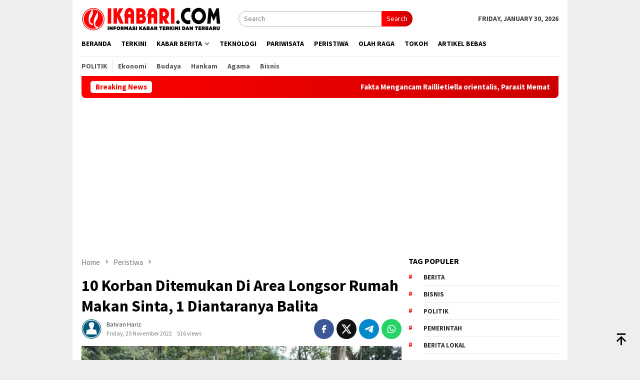

--- FILE ---
content_type: text/html; charset=UTF-8
request_url: https://ikabari.com/2022/11/10-korban-ditemukan-di-area-longsor-rumah-makan-sinta-1-diantaranya-balita/
body_size: 17084
content:
<!DOCTYPE html>
<html lang="en-US">
<head itemscope="itemscope" itemtype="http://schema.org/WebSite">
<meta charset="UTF-8">
<meta name="viewport" content="width=device-width, initial-scale=1">
<link rel="profile" href="http://gmpg.org/xfn/11">
<meta name='robots' content='index, follow, max-image-preview:large, max-snippet:-1, max-video-preview:-1'/>
<title>10 Korban Ditemukan Di Area Longsor Rumah Makan Sinta, 1 Diantaranya Balita   - Ikabari</title>
<meta name="description" content="Tim gabungan yang terdiri dari Badan SAR Nasional (Basarnas) dan relawan menemukan 10 korban meninggal dunia di kawasan longsor Rumah Makan Sinta, Cianjur, Jawa Barat"/>
<link rel="canonical" href="https://ikabari.com/2022/11/10-korban-ditemukan-di-area-longsor-rumah-makan-sinta-1-diantaranya-balita/"/>
<meta property="og:locale" content="en_US"/>
<meta property="og:type" content="article"/>
<meta property="og:title" content="10 Korban Ditemukan Di Area Longsor Rumah Makan Sinta, 1 Diantaranya Balita  "/>
<meta property="og:description" content="Tim gabungan yang terdiri dari Badan SAR Nasional (Basarnas) dan relawan menemukan 10 korban meninggal dunia di kawasan longsor Rumah Makan Sinta, Cianjur, Jawa Barat"/>
<meta property="og:url" content="https://ikabari.com/2022/11/10-korban-ditemukan-di-area-longsor-rumah-makan-sinta-1-diantaranya-balita/"/>
<meta property="og:site_name" content="Ikabari"/>
<meta property="article:published_time" content="2022-11-25T11:25:16+00:00"/>
<meta property="og:image" content="https://ikabari.com/wp-content/uploads/2022/11/10-korban-ditemukan-di-area-longsor-rumah-makan-sinta-1-diantaranya-balita-_9833968.jpg"/>
<meta property="og:image:width" content="700"/>
<meta property="og:image:height" content="393"/>
<meta property="og:image:type" content="image/jpeg"/>
<meta name="author" content="Bahran Hariz"/>
<meta name="twitter:card" content="summary_large_image"/>
<meta name="twitter:label1" content="Written by"/>
<meta name="twitter:data1" content="Bahran Hariz"/>
<meta name="twitter:label2" content="Est. reading time"/>
<meta name="twitter:data2" content="2 minutes"/>
<script type="application/ld+json" class="yoast-schema-graph">{"@context":"https://schema.org","@graph":[{"@type":"NewsArticle","@id":"https://ikabari.com/2022/11/10-korban-ditemukan-di-area-longsor-rumah-makan-sinta-1-diantaranya-balita/#article","isPartOf":{"@id":"https://ikabari.com/2022/11/10-korban-ditemukan-di-area-longsor-rumah-makan-sinta-1-diantaranya-balita/"},"author":{"name":"Bahran Hariz","@id":"https://ikabari.com/#/schema/person/075ff490a136319f79e7b4e069be4485"},"headline":"10 Korban Ditemukan Di Area Longsor Rumah Makan Sinta, 1 Diantaranya Balita  ","datePublished":"2022-11-25T11:25:16+00:00","mainEntityOfPage":{"@id":"https://ikabari.com/2022/11/10-korban-ditemukan-di-area-longsor-rumah-makan-sinta-1-diantaranya-balita/"},"wordCount":203,"publisher":{"@id":"https://ikabari.com/#organization"},"image":{"@id":"https://ikabari.com/2022/11/10-korban-ditemukan-di-area-longsor-rumah-makan-sinta-1-diantaranya-balita/#primaryimage"},"thumbnailUrl":"https://ikabari.com/wp-content/uploads/2022/11/10-korban-ditemukan-di-area-longsor-rumah-makan-sinta-1-diantaranya-balita-_9833968.jpg","keywords":["Cianjur","Gempa Berpusat di Cianjur","Jawa &amp; Bali","Kompas TV","longsor","Regional","Rumah Makan Sinta","Taman Kanak-kanak"],"articleSection":["Peristiwa","Terkini"],"inLanguage":"en-US","copyrightYear":"2022","copyrightHolder":{"@id":"https://ikabari.com/#organization"}},{"@type":"WebPage","@id":"https://ikabari.com/2022/11/10-korban-ditemukan-di-area-longsor-rumah-makan-sinta-1-diantaranya-balita/","url":"https://ikabari.com/2022/11/10-korban-ditemukan-di-area-longsor-rumah-makan-sinta-1-diantaranya-balita/","name":"10 Korban Ditemukan Di Area Longsor Rumah Makan Sinta, 1 Diantaranya Balita   - Ikabari","isPartOf":{"@id":"https://ikabari.com/#website"},"primaryImageOfPage":{"@id":"https://ikabari.com/2022/11/10-korban-ditemukan-di-area-longsor-rumah-makan-sinta-1-diantaranya-balita/#primaryimage"},"image":{"@id":"https://ikabari.com/2022/11/10-korban-ditemukan-di-area-longsor-rumah-makan-sinta-1-diantaranya-balita/#primaryimage"},"thumbnailUrl":"https://ikabari.com/wp-content/uploads/2022/11/10-korban-ditemukan-di-area-longsor-rumah-makan-sinta-1-diantaranya-balita-_9833968.jpg","datePublished":"2022-11-25T11:25:16+00:00","description":"Tim gabungan yang terdiri dari Badan SAR Nasional (Basarnas) dan relawan menemukan 10 korban meninggal dunia di kawasan longsor Rumah Makan Sinta, Cianjur, Jawa Barat","breadcrumb":{"@id":"https://ikabari.com/2022/11/10-korban-ditemukan-di-area-longsor-rumah-makan-sinta-1-diantaranya-balita/#breadcrumb"},"inLanguage":"en-US","potentialAction":[{"@type":"ReadAction","target":["https://ikabari.com/2022/11/10-korban-ditemukan-di-area-longsor-rumah-makan-sinta-1-diantaranya-balita/"]}]},{"@type":"ImageObject","inLanguage":"en-US","@id":"https://ikabari.com/2022/11/10-korban-ditemukan-di-area-longsor-rumah-makan-sinta-1-diantaranya-balita/#primaryimage","url":"https://ikabari.com/wp-content/uploads/2022/11/10-korban-ditemukan-di-area-longsor-rumah-makan-sinta-1-diantaranya-balita-_9833968.jpg","contentUrl":"https://ikabari.com/wp-content/uploads/2022/11/10-korban-ditemukan-di-area-longsor-rumah-makan-sinta-1-diantaranya-balita-_9833968.jpg","width":700,"height":393},{"@type":"BreadcrumbList","@id":"https://ikabari.com/2022/11/10-korban-ditemukan-di-area-longsor-rumah-makan-sinta-1-diantaranya-balita/#breadcrumb","itemListElement":[{"@type":"ListItem","position":1,"name":"Beranda","item":"https://ikabari.com/"},{"@type":"ListItem","position":2,"name":"10 Korban Ditemukan Di Area Longsor Rumah Makan Sinta, 1 Diantaranya Balita  "}]},{"@type":"WebSite","@id":"https://ikabari.com/#website","url":"https://ikabari.com/","name":"Ikabari","description":"Informasi Kabar Terkini dan Terbaru","publisher":{"@id":"https://ikabari.com/#organization"},"potentialAction":[{"@type":"SearchAction","target":{"@type":"EntryPoint","urlTemplate":"https://ikabari.com/?s={search_term_string}"},"query-input":{"@type":"PropertyValueSpecification","valueRequired":true,"valueName":"search_term_string"}}],"inLanguage":"en-US"},{"@type":"Organization","@id":"https://ikabari.com/#organization","name":"Ikabari Media Online","url":"https://ikabari.com/","logo":{"@type":"ImageObject","inLanguage":"en-US","@id":"https://ikabari.com/#/schema/logo/image/","url":"https://ikabari.com/wp-content/uploads/2022/08/logos.png","contentUrl":"https://ikabari.com/wp-content/uploads/2022/08/logos.png","width":500,"height":500,"caption":"Ikabari Media Online"},"image":{"@id":"https://ikabari.com/#/schema/logo/image/"}},{"@type":"Person","@id":"https://ikabari.com/#/schema/person/075ff490a136319f79e7b4e069be4485","name":"Bahran Hariz","image":{"@type":"ImageObject","inLanguage":"en-US","@id":"https://ikabari.com/#/schema/person/image/","url":"https://secure.gravatar.com/avatar/7835973689a8d989e2f8c298984b35fa5f19eb3c5f1607c0375638b4c59c8332?s=96&d=mm&r=g","contentUrl":"https://secure.gravatar.com/avatar/7835973689a8d989e2f8c298984b35fa5f19eb3c5f1607c0375638b4c59c8332?s=96&d=mm&r=g","caption":"Bahran Hariz"},"description":"Bahran Hariz adalah seorang penulis di Media Online IKABARI.","sameAs":["https://ikabari.com"],"url":"https://ikabari.com/author/bahran/"}]}</script>
<link rel='dns-prefetch' href='//cdn.canvasjs.com'/>
<link rel='dns-prefetch' href='//www.googletagmanager.com'/>
<link rel='dns-prefetch' href='//connect.facebook.net'/>
<link rel='dns-prefetch' href='//fonts.googleapis.com'/>
<link rel="alternate" title="oEmbed (JSON)" type="application/json+oembed" href="https://ikabari.com/wp-json/oembed/1.0/embed?url=https%3A%2F%2Fikabari.com%2F2022%2F11%2F10-korban-ditemukan-di-area-longsor-rumah-makan-sinta-1-diantaranya-balita%2F"/>
<link rel="alternate" title="oEmbed (XML)" type="text/xml+oembed" href="https://ikabari.com/wp-json/oembed/1.0/embed?url=https%3A%2F%2Fikabari.com%2F2022%2F11%2F10-korban-ditemukan-di-area-longsor-rumah-makan-sinta-1-diantaranya-balita%2F&#038;format=xml"/>
<style id='wp-img-auto-sizes-contain-inline-css' type='text/css'>img:is([sizes=auto i],[sizes^="auto," i]){contain-intrinsic-size:3000px 1500px}</style>
<link rel='stylesheet' id='dashicons-css' href='https://ikabari.com/wp-includes/css/dashicons.min.css?ver=6.9' type='text/css' media='all'/>
<link rel='stylesheet' id='admin-bar-css' href='https://ikabari.com/wp-includes/css/admin-bar.min.css?ver=6.9' type='text/css' media='all'/>
<style id='admin-bar-inline-css' type='text/css'>.canvasjs-chart-credit{display:none !important;} #vtrtsProChart canvas{border-radius:6px;} .vtrts-pro-adminbar-weekly-title{font-weight:bold;font-size:14px;color:#fff;margin-bottom:6px;} #wpadminbar #wp-admin-bar-vtrts_pro_top_button .ab-icon:before{content:"\f185";color:#1DAE22;top:3px;} #wp-admin-bar-vtrts_pro_top_button .ab-item{min-width:180px;} .vtrts-pro-adminbar-dropdown{min-width:340px;padding:18px 18px 12px 18px;background:#23282d;color:#fff;border-radius:8px;box-shadow:0 4px 24px rgba(0,0,0,0.15);margin-top:10px;} .vtrts-pro-adminbar-grid{display:grid;grid-template-columns:1fr 1fr;gap:18px 18px;
margin-bottom:18px;} .vtrts-pro-adminbar-card{background:#2c3338;border-radius:8px;padding:18px 18px 12px 18px;box-shadow:0 2px 8px rgba(0,0,0,0.07);display:flex;flex-direction:column;align-items:flex-start;} 
.vtrts-pro-adminbar-card:nth-child(2),
.vtrts-pro-adminbar-card:nth-child(4){margin-left:10px !important;padding-left:10px !important;margin-right:10px !important;padding-right:10px !important;margin-top:10px !important;} .vtrts-pro-adminbar-card:nth-child(1),
.vtrts-pro-adminbar-card:nth-child(3){margin-left:10px !important;padding-left:10px !important;margin-top:10px !important;} 
.vtrts-pro-adminbar-card:nth-child(3),
.vtrts-pro-adminbar-card:nth-child(4){margin-top:6px !important;padding-top:6px !important;margin-top:10px !important;} .vtrts-pro-adminbar-card-title{font-size:14px;font-weight:800;margin-bottom:6px;color:#fff;} .vtrts-pro-adminbar-card-value{font-size:22px;font-weight:bold;color:#1DAE22;margin-bottom:4px;} .vtrts-pro-adminbar-card-sub{font-size:12px;color:#aaa;} .vtrts-pro-adminbar-btn-wrap{text-align:center;margin-top:8px;} #wp-admin-bar-vtrts_pro_top_button .ab-item{
min-width: 80px !important;
padding: 0px !important;
.vtrts-pro-adminbar-btn {
display: inline-block;
background: #1DAE22;
color: #fff !important;
font-weight: bold;
padding: 8px 28px;
border-radius: 6px;
text-decoration: none;
font-size: 15px;
transition: background 0.2s;
margin-top: 8px;
}
.vtrts-pro-adminbar-btn:hover {
background: #15991b;
color: #fff !important;
}
.vtrts-pro-adminbar-dropdown-wrap { min-width: 0; padding: 0; }
#wpadminbar #wp-admin-bar-vtrts_pro_top_button .vtrts-pro-adminbar-dropdown { display: none; position: absolute; left: 0; top: 100%; z-index: 99999; }
#wpadminbar #wp-admin-bar-vtrts_pro_top_button:hover .vtrts-pro-adminbar-dropdown { display: block; }
.ab-empty-item #wp-admin-bar-vtrts_pro_top_button-default .ab-empty-item{
height:0px !important;
padding :0px !important;
}
#wpadminbar .quicklinks .ab-empty-item{
padding:0px !important;
}
.vtrts-pro-adminbar-dropdown {
min-width: 340px;
padding: 18px 18px 12px 18px;
background: #23282d;
color: #fff;
border-radius: 12px; 
box-shadow: 0 8px 32px rgba(0,0,0,0.25); 
margin-top: 10px;
}
.vtrts-pro-adminbar-btn-wrap {
text-align: center;
margin-top: 18px; 
}
.vtrts-pro-adminbar-btn {
display: inline-block;
background: #1DAE22;
color: #fff !important;
font-weight: bold;
padding: 5px 22px;
border-radius: 8px;
text-decoration: none;
font-size: 17px;
transition: background 0.2s, box-shadow 0.2s;
margin-top: 8px;
box-shadow: 0 2px 8px rgba(29,174,34,0.15);
text-align: center;
line-height: 1.6;
}
.vtrts-pro-adminbar-btn:hover {
background: #15991b;
color: #fff !important;
box-shadow: 0 4px 16px rgba(29,174,34,0.25);
}</style>
<link rel='stylesheet' id='bloggingpro-fonts-css' href='https://fonts.googleapis.com/css?family=Source+Sans+Pro%3Aregular%2Citalic%2C700%2C300%26subset%3Dlatin%2C&#038;ver=1.4.2' type='text/css' media='all'/>
<link rel='stylesheet' id='bloggingpro-style-css' href='https://ikabari.com/wp-content/cache/speedycache/ikabari.com/assets/444afe6f69f0d725-style.css' type='text/css' media='all'/>
<style id='bloggingpro-style-inline-css' type='text/css'>kbd,a.button,button,.button,button.button,input[type="button"],input[type="reset"],input[type="submit"],.tagcloud a,ul.page-numbers li a.prev.page-numbers,ul.page-numbers li a.next.page-numbers,ul.page-numbers li span.page-numbers,.page-links > .page-link-number,.cat-links ul li a,.entry-footer .tag-text,.gmr-recentposts-widget li.listpost-gallery .gmr-rp-content .gmr-metacontent .cat-links-content a,.page-links > .post-page-numbers.current span,ol.comment-list li div.reply a,#cancel-comment-reply-link,.entry-footer .tags-links a:hover,.gmr-topnotification{background-color:#ff0000;}#primary-menu > li ul .current-menu-item > a,#primary-menu .sub-menu > li:hover > a,.cat-links-content a,.tagcloud li:before,a:hover,a:focus,a:active,.gmr-ontop:hover path,#navigationamp button.close-topnavmenu-wrap,.sidr a#sidr-id-close-topnavmenu-button,.sidr-class-menu-item i._mi,.sidr-class-menu-item img._mi,.text-marquee{color:#ff0000;}.widget-title:after,a.button,button,.button,button.button,input[type="button"],input[type="reset"],input[type="submit"],.tagcloud a,.sticky .gmr-box-content,.bypostauthor > .comment-body,.gmr-ajax-loader div:nth-child(1),.gmr-ajax-loader div:nth-child(2),.entry-footer .tags-links a:hover{border-color:#ff0000;}a,.gmr-ontop path{color:#2E2E2E;}.entry-content-single p a{color:#ff3b00;}body{color:#444444;font-family:"Source Sans Pro","Helvetica Neue",sans-serif;font-weight:500;font-size:14px;}.site-header{-webkit-background-size:auto;-moz-background-size:auto;-o-background-size:auto;background-size:auto;background-repeat:repeat;background-position:center top;background-attachment:scroll;}.site-header,.gmr-verytopbanner{background-color:#ffffff;}.site-title a{color:#ff0000;}.site-description{color:#999999;}.top-header{background-color:#ffffff;}#gmr-responsive-menu,.gmr-mainmenu #primary-menu > li > a,.search-trigger .gmr-icon{color:#000000;}.gmr-mainmenu #primary-menu > li.menu-border > a span,.gmr-mainmenu #primary-menu > li.page_item_has_children > a:after,.gmr-mainmenu #primary-menu > li.menu-item-has-children > a:after,.gmr-mainmenu #primary-menu .sub-menu > li.page_item_has_children > a:after,.gmr-mainmenu #primary-menu .sub-menu > li.menu-item-has-children > a:after{border-color:#000000;}#gmr-responsive-menu:hover,.gmr-mainmenu #primary-menu > li:hover > a,.gmr-mainmenu #primary-menu > .current-menu-item > a,.gmr-mainmenu #primary-menu .current-menu-ancestor > a,.gmr-mainmenu #primary-menu .current_page_item > a,.gmr-mainmenu #primary-menu .current_page_ancestor > a,.search-trigger .gmr-icon:hover{color:#ff0000;}.gmr-mainmenu #primary-menu > li.menu-border:hover > a span,.gmr-mainmenu #primary-menu > li.menu-border.current-menu-item > a span,.gmr-mainmenu #primary-menu > li.menu-border.current-menu-ancestor > a span,.gmr-mainmenu #primary-menu > li.menu-border.current_page_item > a span,.gmr-mainmenu #primary-menu > li.menu-border.current_page_ancestor > a span,.gmr-mainmenu #primary-menu > li.page_item_has_children:hover > a:after,.gmr-mainmenu #primary-menu > li.menu-item-has-children:hover > a:after,.gmr-mainmenu #primary-menu .sub-menu > li.page_item_has_children:hover > a:after,.gmr-mainmenu #primary-menu .sub-menu > li.menu-item-has-children:hover > a:after{border-color:#ff0000;}.secondwrap-menu .gmr-mainmenu #primary-menu > li > a,.secondwrap-menu .search-trigger .gmr-icon{color:#555555;}#primary-menu > li.menu-border > a span{border-color:#555555;}.secondwrap-menu .gmr-mainmenu #primary-menu > li:hover > a,.secondwrap-menu .gmr-mainmenu #primary-menu > .current-menu-item > a,.secondwrap-menu .gmr-mainmenu #primary-menu .current-menu-ancestor > a,.secondwrap-menu .gmr-mainmenu #primary-menu .current_page_item > a,.secondwrap-menu .gmr-mainmenu #primary-menu .current_page_ancestor > a,.secondwrap-menu .gmr-mainmenu #primary-menu > li.page_item_has_children:hover > a:after,.secondwrap-menu .gmr-mainmenu #primary-menu > li.menu-item-has-children:hover > a:after,.secondwrap-menu .gmr-mainmenu #primary-menu .sub-menu > li.page_item_has_children:hover > a:after,.secondwrap-menu .gmr-mainmenu #primary-menu .sub-menu > li.menu-item-has-children:hover > a:after,.secondwrap-menu .search-trigger .gmr-icon:hover{color:#FF5722;}.secondwrap-menu .gmr-mainmenu #primary-menu > li.menu-border:hover > a span,.secondwrap-menu .gmr-mainmenu #primary-menu > li.menu-border.current-menu-item > a span,.secondwrap-menu .gmr-mainmenu #primary-menu > li.menu-border.current-menu-ancestor > a span,.secondwrap-menu .gmr-mainmenu #primary-menu > li.menu-border.current_page_item > a span,.secondwrap-menu .gmr-mainmenu #primary-menu > li.menu-border.current_page_ancestor > a span,.secondwrap-menu .gmr-mainmenu #primary-menu > li.page_item_has_children:hover > a:after,.secondwrap-menu .gmr-mainmenu #primary-menu > li.menu-item-has-children:hover > a:after,.secondwrap-menu .gmr-mainmenu #primary-menu .sub-menu > li.page_item_has_children:hover > a:after,.secondwrap-menu .gmr-mainmenu #primary-menu .sub-menu > li.menu-item-has-children:hover > a:after{border-color:#FF5722;}h1,h2,h3,h4,h5,h6,.h1,.h2,.h3,.h4,.h5,.h6,.site-title,#primary-menu > li > a,.gmr-rp-biglink a,.gmr-rp-link a,.gmr-gallery-related ul li p a{font-family:"Source Sans Pro","Helvetica Neue",sans-serif;}.entry-main-single,.entry-main-single p{font-size:16px;}h1.title,h1.entry-title{font-size:32px;}h2.entry-title{font-size:18px;}.footer-container{background-color:#F5F5F5;}.widget-footer,.content-footer,.site-footer,.content-footer h3.widget-title{color:#B4B4B4;}.widget-footer a,.content-footer a,.site-footer a{color:#565656;}.widget-footer a:hover,.content-footer a:hover,.site-footer a:hover{color:#ff0000;}</style>
<link rel='dns-prefetch' href='https://i0.wp.com/'><link rel='preconnect' href='https://i0.wp.com/' crossorigin><link rel='dns-prefetch' href='https://i1.wp.com/'><link rel='preconnect' href='https://i1.wp.com/' crossorigin><link rel='dns-prefetch' href='https://i2.wp.com/'><link rel='preconnect' href='https://i2.wp.com/' crossorigin><link rel='dns-prefetch' href='https://i3.wp.com/'><link rel='preconnect' href='https://i3.wp.com/' crossorigin><link rel="pingback" href="https://ikabari.com/xmlrpc.php"><script async src="https://pagead2.googlesyndication.com/pagead/js/adsbygoogle.js?client=ca-pub-3753034225625510" crossorigin="anonymous"></script>
<script async src="https://www.googletagmanager.com/gtag/js?id=G-B8V304PKSE"></script>
<script>window.dataLayer=window.dataLayer||[];
function gtag(){dataLayer.push(arguments);}
gtag('js', new Date());
gtag('config', 'G-B8V304PKSE');</script><style>.saboxplugin-wrap{-webkit-box-sizing:border-box;-moz-box-sizing:border-box;-ms-box-sizing:border-box;box-sizing:border-box;border:1px solid #eee;width:100%;clear:both;display:block;overflow:hidden;word-wrap:break-word;position:relative}.saboxplugin-wrap .saboxplugin-gravatar{float:left;padding:0 20px 20px 20px}.saboxplugin-wrap .saboxplugin-gravatar img{max-width:100px;height:auto;border-radius:0;}.saboxplugin-wrap .saboxplugin-authorname{font-size:18px;line-height:1;margin:20px 0 0 20px;display:block}.saboxplugin-wrap .saboxplugin-authorname a{text-decoration:none}.saboxplugin-wrap .saboxplugin-authorname a:focus{outline:0}.saboxplugin-wrap .saboxplugin-desc{display:block;margin:5px 20px}.saboxplugin-wrap .saboxplugin-desc a{text-decoration:underline}.saboxplugin-wrap .saboxplugin-desc p{margin:5px 0 12px}.saboxplugin-wrap .saboxplugin-web{margin:0 20px 15px;text-align:left}.saboxplugin-wrap .sab-web-position{text-align:right}.saboxplugin-wrap .saboxplugin-web a{color:#ccc;text-decoration:none}.saboxplugin-wrap .saboxplugin-socials{position:relative;display:block;background:#fcfcfc;padding:5px;border-top:1px solid #eee}.saboxplugin-wrap .saboxplugin-socials a svg{width:20px;height:20px}.saboxplugin-wrap .saboxplugin-socials a svg .st2{fill:#fff;transform-origin:center center;}.saboxplugin-wrap .saboxplugin-socials a svg .st1{fill:rgba(0,0,0,.3)}.saboxplugin-wrap .saboxplugin-socials a:hover{opacity:.8;-webkit-transition:opacity .4s;-moz-transition:opacity .4s;-o-transition:opacity .4s;transition:opacity .4s;box-shadow:none!important;-webkit-box-shadow:none!important}.saboxplugin-wrap .saboxplugin-socials .saboxplugin-icon-color{box-shadow:none;padding:0;border:0;-webkit-transition:opacity .4s;-moz-transition:opacity .4s;-o-transition:opacity .4s;transition:opacity .4s;display:inline-block;color:#fff;font-size:0;text-decoration:inherit;margin:5px;-webkit-border-radius:0;-moz-border-radius:0;-ms-border-radius:0;-o-border-radius:0;border-radius:0;overflow:hidden}.saboxplugin-wrap .saboxplugin-socials .saboxplugin-icon-grey{text-decoration:inherit;box-shadow:none;position:relative;display:-moz-inline-stack;display:inline-block;vertical-align:middle;zoom:1;margin:10px 5px;color:#444;fill:#444}.clearfix:after,.clearfix:before{content:' ';display:table;line-height:0;clear:both}.ie7 .clearfix{zoom:1}.saboxplugin-socials.sabox-colored .saboxplugin-icon-color .sab-twitch{border-color:#38245c}.saboxplugin-socials.sabox-colored .saboxplugin-icon-color .sab-behance{border-color:#003eb0}.saboxplugin-socials.sabox-colored .saboxplugin-icon-color .sab-deviantart{border-color:#036824}.saboxplugin-socials.sabox-colored .saboxplugin-icon-color .sab-digg{border-color:#00327c}.saboxplugin-socials.sabox-colored .saboxplugin-icon-color .sab-dribbble{border-color:#ba1655}.saboxplugin-socials.sabox-colored .saboxplugin-icon-color .sab-facebook{border-color:#1e2e4f}.saboxplugin-socials.sabox-colored .saboxplugin-icon-color .sab-flickr{border-color:#003576}.saboxplugin-socials.sabox-colored .saboxplugin-icon-color .sab-github{border-color:#264874}.saboxplugin-socials.sabox-colored .saboxplugin-icon-color .sab-google{border-color:#0b51c5}.saboxplugin-socials.sabox-colored .saboxplugin-icon-color .sab-html5{border-color:#902e13}.saboxplugin-socials.sabox-colored .saboxplugin-icon-color .sab-instagram{border-color:#1630aa}.saboxplugin-socials.sabox-colored .saboxplugin-icon-color .sab-linkedin{border-color:#00344f}.saboxplugin-socials.sabox-colored .saboxplugin-icon-color .sab-pinterest{border-color:#5b040e}.saboxplugin-socials.sabox-colored .saboxplugin-icon-color .sab-reddit{border-color:#992900}.saboxplugin-socials.sabox-colored .saboxplugin-icon-color .sab-rss{border-color:#a43b0a}.saboxplugin-socials.sabox-colored .saboxplugin-icon-color .sab-sharethis{border-color:#5d8420}.saboxplugin-socials.sabox-colored .saboxplugin-icon-color .sab-soundcloud{border-color:#995200}.saboxplugin-socials.sabox-colored .saboxplugin-icon-color .sab-spotify{border-color:#0f612c}.saboxplugin-socials.sabox-colored .saboxplugin-icon-color .sab-stackoverflow{border-color:#a95009}.saboxplugin-socials.sabox-colored .saboxplugin-icon-color .sab-steam{border-color:#006388}.saboxplugin-socials.sabox-colored .saboxplugin-icon-color .sab-user_email{border-color:#b84e05}.saboxplugin-socials.sabox-colored .saboxplugin-icon-color .sab-tumblr{border-color:#10151b}.saboxplugin-socials.sabox-colored .saboxplugin-icon-color .sab-twitter{border-color:#0967a0}.saboxplugin-socials.sabox-colored .saboxplugin-icon-color .sab-vimeo{border-color:#0d7091}.saboxplugin-socials.sabox-colored .saboxplugin-icon-color .sab-windows{border-color:#003f71}.saboxplugin-socials.sabox-colored .saboxplugin-icon-color .sab-whatsapp{border-color:#003f71}.saboxplugin-socials.sabox-colored .saboxplugin-icon-color .sab-wordpress{border-color:#0f3647}.saboxplugin-socials.sabox-colored .saboxplugin-icon-color .sab-yahoo{border-color:#14002d}.saboxplugin-socials.sabox-colored .saboxplugin-icon-color .sab-youtube{border-color:#900}.saboxplugin-socials.sabox-colored .saboxplugin-icon-color .sab-xing{border-color:#000202}.saboxplugin-socials.sabox-colored .saboxplugin-icon-color .sab-mixcloud{border-color:#2475a0}.saboxplugin-socials.sabox-colored .saboxplugin-icon-color .sab-vk{border-color:#243549}.saboxplugin-socials.sabox-colored .saboxplugin-icon-color .sab-medium{border-color:#00452c}.saboxplugin-socials.sabox-colored .saboxplugin-icon-color .sab-quora{border-color:#420e00}.saboxplugin-socials.sabox-colored .saboxplugin-icon-color .sab-meetup{border-color:#9b181c}.saboxplugin-socials.sabox-colored .saboxplugin-icon-color .sab-goodreads{border-color:#000}.saboxplugin-socials.sabox-colored .saboxplugin-icon-color .sab-snapchat{border-color:#999700}.saboxplugin-socials.sabox-colored .saboxplugin-icon-color .sab-500px{border-color:#00557f}.saboxplugin-socials.sabox-colored .saboxplugin-icon-color .sab-mastodont{border-color:#185886}.sabox-plus-item{margin-bottom:20px}@media screen and (max-width:480px){.saboxplugin-wrap{text-align:center}.saboxplugin-wrap .saboxplugin-gravatar{float:none;padding:20px 0;text-align:center;margin:0 auto;display:block}.saboxplugin-wrap .saboxplugin-gravatar img{float:none;display:inline-block;display:-moz-inline-stack;vertical-align:middle;zoom:1}.saboxplugin-wrap .saboxplugin-desc{margin:0 10px 20px;text-align:center}.saboxplugin-wrap .saboxplugin-authorname{text-align:center;margin:10px 0 20px}}body .saboxplugin-authorname a,body .saboxplugin-authorname a:hover{box-shadow:none;-webkit-box-shadow:none}a.sab-profile-edit{font-size:16px!important;line-height:1!important}.sab-edit-settings a,a.sab-profile-edit{color:#0073aa!important;box-shadow:none!important;-webkit-box-shadow:none!important}.sab-edit-settings{margin-right:15px;position:absolute;right:0;z-index:2;bottom:10px;line-height:20px}.sab-edit-settings i{margin-left:5px}.saboxplugin-socials{line-height:1!important}.rtl .saboxplugin-wrap .saboxplugin-gravatar{float:right}.rtl .saboxplugin-wrap .saboxplugin-authorname{display:flex;align-items:center}.rtl .saboxplugin-wrap .saboxplugin-authorname .sab-profile-edit{margin-right:10px}.rtl .sab-edit-settings{right:auto;left:0}img.sab-custom-avatar{max-width:75px;}.saboxplugin-wrap{margin-top:0px;margin-bottom:0px;padding:0px 0px}.saboxplugin-wrap .saboxplugin-authorname{font-size:18px;line-height:25px;}.saboxplugin-wrap .saboxplugin-desc p, .saboxplugin-wrap .saboxplugin-desc{font-size:14px !important;line-height:21px !important;}.saboxplugin-wrap .saboxplugin-web{font-size:14px;}.saboxplugin-wrap .saboxplugin-socials a svg{width:18px;height:18px;}</style><link rel="icon" href="https://ikabari.com/wp-content/uploads/2022/08/cropped-favicon-60x60.png" sizes="32x32"/>
<link rel="icon" href="https://ikabari.com/wp-content/uploads/2022/08/cropped-favicon.png" sizes="192x192"/>
<link rel="apple-touch-icon" href="https://ikabari.com/wp-content/uploads/2022/08/cropped-favicon.png"/>
<meta name="msapplication-TileImage" content="https://ikabari.com/wp-content/uploads/2022/08/cropped-favicon.png"/>
<style id='global-styles-inline-css' type='text/css'>:root{--wp--preset--aspect-ratio--square:1;--wp--preset--aspect-ratio--4-3:4/3;--wp--preset--aspect-ratio--3-4:3/4;--wp--preset--aspect-ratio--3-2:3/2;--wp--preset--aspect-ratio--2-3:2/3;--wp--preset--aspect-ratio--16-9:16/9;--wp--preset--aspect-ratio--9-16:9/16;--wp--preset--color--black:#000000;--wp--preset--color--cyan-bluish-gray:#abb8c3;--wp--preset--color--white:#ffffff;--wp--preset--color--pale-pink:#f78da7;--wp--preset--color--vivid-red:#cf2e2e;--wp--preset--color--luminous-vivid-orange:#ff6900;--wp--preset--color--luminous-vivid-amber:#fcb900;--wp--preset--color--light-green-cyan:#7bdcb5;--wp--preset--color--vivid-green-cyan:#00d084;--wp--preset--color--pale-cyan-blue:#8ed1fc;--wp--preset--color--vivid-cyan-blue:#0693e3;--wp--preset--color--vivid-purple:#9b51e0;--wp--preset--gradient--vivid-cyan-blue-to-vivid-purple:linear-gradient(135deg,rgb(6,147,227) 0%,rgb(155,81,224) 100%);--wp--preset--gradient--light-green-cyan-to-vivid-green-cyan:linear-gradient(135deg,rgb(122,220,180) 0%,rgb(0,208,130) 100%);--wp--preset--gradient--luminous-vivid-amber-to-luminous-vivid-orange:linear-gradient(135deg,rgb(252,185,0) 0%,rgb(255,105,0) 100%);--wp--preset--gradient--luminous-vivid-orange-to-vivid-red:linear-gradient(135deg,rgb(255,105,0) 0%,rgb(207,46,46) 100%);--wp--preset--gradient--very-light-gray-to-cyan-bluish-gray:linear-gradient(135deg,rgb(238,238,238) 0%,rgb(169,184,195) 100%);--wp--preset--gradient--cool-to-warm-spectrum:linear-gradient(135deg,rgb(74,234,220) 0%,rgb(151,120,209) 20%,rgb(207,42,186) 40%,rgb(238,44,130) 60%,rgb(251,105,98) 80%,rgb(254,248,76) 100%);--wp--preset--gradient--blush-light-purple:linear-gradient(135deg,rgb(255,206,236) 0%,rgb(152,150,240) 100%);--wp--preset--gradient--blush-bordeaux:linear-gradient(135deg,rgb(254,205,165) 0%,rgb(254,45,45) 50%,rgb(107,0,62) 100%);--wp--preset--gradient--luminous-dusk:linear-gradient(135deg,rgb(255,203,112) 0%,rgb(199,81,192) 50%,rgb(65,88,208) 100%);--wp--preset--gradient--pale-ocean:linear-gradient(135deg,rgb(255,245,203) 0%,rgb(182,227,212) 50%,rgb(51,167,181) 100%);--wp--preset--gradient--electric-grass:linear-gradient(135deg,rgb(202,248,128) 0%,rgb(113,206,126) 100%);--wp--preset--gradient--midnight:linear-gradient(135deg,rgb(2,3,129) 0%,rgb(40,116,252) 100%);--wp--preset--font-size--small:13px;--wp--preset--font-size--medium:20px;--wp--preset--font-size--large:36px;--wp--preset--font-size--x-large:42px;--wp--preset--spacing--20:0.44rem;--wp--preset--spacing--30:0.67rem;--wp--preset--spacing--40:1rem;--wp--preset--spacing--50:1.5rem;--wp--preset--spacing--60:2.25rem;--wp--preset--spacing--70:3.38rem;--wp--preset--spacing--80:5.06rem;--wp--preset--shadow--natural:6px 6px 9px rgba(0, 0, 0, 0.2);--wp--preset--shadow--deep:12px 12px 50px rgba(0, 0, 0, 0.4);--wp--preset--shadow--sharp:6px 6px 0px rgba(0, 0, 0, 0.2);--wp--preset--shadow--outlined:6px 6px 0px -3px rgb(255, 255, 255), 6px 6px rgb(0, 0, 0);--wp--preset--shadow--crisp:6px 6px 0px rgb(0, 0, 0);}:where(.is-layout-flex){gap:0.5em;}:where(.is-layout-grid){gap:0.5em;}body .is-layout-flex{display:flex;}.is-layout-flex{flex-wrap:wrap;align-items:center;}.is-layout-flex > :is(*, div){margin:0;}body .is-layout-grid{display:grid;}.is-layout-grid > :is(*, div){margin:0;}:where(.wp-block-columns.is-layout-flex){gap:2em;}:where(.wp-block-columns.is-layout-grid){gap:2em;}:where(.wp-block-post-template.is-layout-flex){gap:1.25em;}:where(.wp-block-post-template.is-layout-grid){gap:1.25em;}.has-black-color{color:var(--wp--preset--color--black) !important;}.has-cyan-bluish-gray-color{color:var(--wp--preset--color--cyan-bluish-gray) !important;}.has-white-color{color:var(--wp--preset--color--white) !important;}.has-pale-pink-color{color:var(--wp--preset--color--pale-pink) !important;}.has-vivid-red-color{color:var(--wp--preset--color--vivid-red) !important;}.has-luminous-vivid-orange-color{color:var(--wp--preset--color--luminous-vivid-orange) !important;}.has-luminous-vivid-amber-color{color:var(--wp--preset--color--luminous-vivid-amber) !important;}.has-light-green-cyan-color{color:var(--wp--preset--color--light-green-cyan) !important;}.has-vivid-green-cyan-color{color:var(--wp--preset--color--vivid-green-cyan) !important;}.has-pale-cyan-blue-color{color:var(--wp--preset--color--pale-cyan-blue) !important;}.has-vivid-cyan-blue-color{color:var(--wp--preset--color--vivid-cyan-blue) !important;}.has-vivid-purple-color{color:var(--wp--preset--color--vivid-purple) !important;}.has-black-background-color{background-color:var(--wp--preset--color--black) !important;}.has-cyan-bluish-gray-background-color{background-color:var(--wp--preset--color--cyan-bluish-gray) !important;}.has-white-background-color{background-color:var(--wp--preset--color--white) !important;}.has-pale-pink-background-color{background-color:var(--wp--preset--color--pale-pink) !important;}.has-vivid-red-background-color{background-color:var(--wp--preset--color--vivid-red) !important;}.has-luminous-vivid-orange-background-color{background-color:var(--wp--preset--color--luminous-vivid-orange) !important;}.has-luminous-vivid-amber-background-color{background-color:var(--wp--preset--color--luminous-vivid-amber) !important;}.has-light-green-cyan-background-color{background-color:var(--wp--preset--color--light-green-cyan) !important;}.has-vivid-green-cyan-background-color{background-color:var(--wp--preset--color--vivid-green-cyan) !important;}.has-pale-cyan-blue-background-color{background-color:var(--wp--preset--color--pale-cyan-blue) !important;}.has-vivid-cyan-blue-background-color{background-color:var(--wp--preset--color--vivid-cyan-blue) !important;}.has-vivid-purple-background-color{background-color:var(--wp--preset--color--vivid-purple) !important;}.has-black-border-color{border-color:var(--wp--preset--color--black) !important;}.has-cyan-bluish-gray-border-color{border-color:var(--wp--preset--color--cyan-bluish-gray) !important;}.has-white-border-color{border-color:var(--wp--preset--color--white) !important;}.has-pale-pink-border-color{border-color:var(--wp--preset--color--pale-pink) !important;}.has-vivid-red-border-color{border-color:var(--wp--preset--color--vivid-red) !important;}.has-luminous-vivid-orange-border-color{border-color:var(--wp--preset--color--luminous-vivid-orange) !important;}.has-luminous-vivid-amber-border-color{border-color:var(--wp--preset--color--luminous-vivid-amber) !important;}.has-light-green-cyan-border-color{border-color:var(--wp--preset--color--light-green-cyan) !important;}.has-vivid-green-cyan-border-color{border-color:var(--wp--preset--color--vivid-green-cyan) !important;}.has-pale-cyan-blue-border-color{border-color:var(--wp--preset--color--pale-cyan-blue) !important;}.has-vivid-cyan-blue-border-color{border-color:var(--wp--preset--color--vivid-cyan-blue) !important;}.has-vivid-purple-border-color{border-color:var(--wp--preset--color--vivid-purple) !important;}.has-vivid-cyan-blue-to-vivid-purple-gradient-background{background:var(--wp--preset--gradient--vivid-cyan-blue-to-vivid-purple) !important;}.has-light-green-cyan-to-vivid-green-cyan-gradient-background{background:var(--wp--preset--gradient--light-green-cyan-to-vivid-green-cyan) !important;}.has-luminous-vivid-amber-to-luminous-vivid-orange-gradient-background{background:var(--wp--preset--gradient--luminous-vivid-amber-to-luminous-vivid-orange) !important;}.has-luminous-vivid-orange-to-vivid-red-gradient-background{background:var(--wp--preset--gradient--luminous-vivid-orange-to-vivid-red) !important;}.has-very-light-gray-to-cyan-bluish-gray-gradient-background{background:var(--wp--preset--gradient--very-light-gray-to-cyan-bluish-gray) !important;}.has-cool-to-warm-spectrum-gradient-background{background:var(--wp--preset--gradient--cool-to-warm-spectrum) !important;}.has-blush-light-purple-gradient-background{background:var(--wp--preset--gradient--blush-light-purple) !important;}.has-blush-bordeaux-gradient-background{background:var(--wp--preset--gradient--blush-bordeaux) !important;}.has-luminous-dusk-gradient-background{background:var(--wp--preset--gradient--luminous-dusk) !important;}.has-pale-ocean-gradient-background{background:var(--wp--preset--gradient--pale-ocean) !important;}.has-electric-grass-gradient-background{background:var(--wp--preset--gradient--electric-grass) !important;}.has-midnight-gradient-background{background:var(--wp--preset--gradient--midnight) !important;}.has-small-font-size{font-size:var(--wp--preset--font-size--small) !important;}.has-medium-font-size{font-size:var(--wp--preset--font-size--medium) !important;}.has-large-font-size{font-size:var(--wp--preset--font-size--large) !important;}.has-x-large-font-size{font-size:var(--wp--preset--font-size--x-large) !important;}</style>
<link rel='stylesheet' id='fifu-lazyload-style-css' href='https://ikabari.com/wp-content/cache/speedycache/ikabari.com/assets/dcb2877a21e02a91-lazyload.css' type='text/css' media='all'/>
</head>
<body class="wp-singular post-template-default single single-post postid-641 single-format-standard wp-theme-bloggingpro wp-child-theme-bloggingpro-child gmr-theme idtheme kentooz gmr-box-layout gmr-sticky group-blog" itemscope="itemscope" itemtype="http://schema.org/WebPage">
<div id="full-container">
<a class="skip-link screen-reader-text" href="#main">Skip to content</a>
<header id="masthead" class="site-header" role="banner" itemscope="itemscope" itemtype="http://schema.org/WPHeader">
<div class="container">
<div class="clearfix gmr-headwrapper">
<div class="list-table clearfix">
<div class="table-row">
<div class="table-cell onlymobile-menu"> <a id="gmr-responsive-menu" href="#menus" rel="nofollow" title="Mobile Menu"><svg xmlns="http://www.w3.org/2000/svg" xmlns:xlink="http://www.w3.org/1999/xlink" aria-hidden="true" role="img" width="1em" height="1em" preserveAspectRatio="xMidYMid meet" viewBox="0 0 24 24"><path d="M3 6h18v2H3V6m0 5h18v2H3v-2m0 5h18v2H3v-2z" fill="currentColor"/></svg><span class="screen-reader-text">Mobile Menu</span></a></div><div class="close-topnavmenu-wrap"><a id="close-topnavmenu-button" rel="nofollow" href="#"><svg xmlns="http://www.w3.org/2000/svg" xmlns:xlink="http://www.w3.org/1999/xlink" aria-hidden="true" role="img" width="1em" height="1em" preserveAspectRatio="xMidYMid meet" viewBox="0 0 24 24"><path d="M12 20c-4.41 0-8-3.59-8-8s3.59-8 8-8s8 3.59 8 8s-3.59 8-8 8m0-18C6.47 2 2 6.47 2 12s4.47 10 10 10s10-4.47 10-10S17.53 2 12 2m2.59 6L12 10.59L9.41 8L8 9.41L10.59 12L8 14.59L9.41 16L12 13.41L14.59 16L16 14.59L13.41 12L16 9.41L14.59 8z" fill="currentColor"/></svg></a></div><div class="table-cell gmr-logo">
<div class="logo-wrap"> <a href="https://ikabari.com/" class="custom-logo-link" itemprop="url" title="Ikabari"> <img src="https://ikabari.com/wp-content/uploads/2022/08/logo-kecil.png" alt="Ikabari" title="Ikabari"/></a></div></div><div class="table-cell search"> <a id="search-menu-button-top" class="responsive-searchbtn pull-right" href="#" rel="nofollow"><svg xmlns="http://www.w3.org/2000/svg" xmlns:xlink="http://www.w3.org/1999/xlink" aria-hidden="true" role="img" width="1em" height="1em" preserveAspectRatio="xMidYMid meet" viewBox="0 0 24 24"><g fill="none"><path d="M21 21l-4.486-4.494M19 10.5a8.5 8.5 0 1 1-17 0a8.5 8.5 0 0 1 17 0z" stroke="currentColor" stroke-width="2" stroke-linecap="round"/></g></svg></a> <form method="get" id="search-topsearchform-container" class="gmr-searchform searchform topsearchform" action="https://ikabari.com/"> <input type="text" name="s" id="s" placeholder="Search" /> <button type="submit" class="topsearch-submit">Search</button></form></div><div class="table-cell gmr-table-date"> <span class="gmr-top-date pull-right" data-lang="en-US"></span></div></div></div></div></div></header>
<div class="top-header">
<div class="container">
<div class="gmr-menuwrap mainwrap-menu clearfix">
<nav id="site-navigation" class="gmr-mainmenu" role="navigation" itemscope="itemscope" itemtype="http://schema.org/SiteNavigationElement">
<ul id="primary-menu" class="menu"><li class="menu-item menu-item-type-menulogo-btn gmr-menulogo-btn"><a href="https://ikabari.com/" id="menulogo-button" itemprop="url" title="Ikabari"><img src="https://ikabari.com/wp-content/uploads/2022/09/android-icon-36x36-1.png" alt="Ikabari" title="Ikabari" itemprop="image"/></a></li><li id="menu-item-34" class="menu-item menu-item-type-custom menu-item-object-custom menu-item-home menu-item-34"><a href="https://ikabari.com/" itemprop="url"><span itemprop="name">Beranda</span></a></li>
<li id="menu-item-47" class="menu-item menu-item-type-taxonomy menu-item-object-category current-post-ancestor current-menu-parent current-post-parent menu-item-47"><a href="https://ikabari.com/category/terkini/" itemprop="url"><span itemprop="name">Terkini</span></a></li>
<li id="menu-item-49" class="menu-item menu-item-type-custom menu-item-object-custom menu-item-has-children menu-item-49"><a href="#" itemprop="url"><span itemprop="name">Kabar Berita</span></a>
<ul class="sub-menu">
<li id="menu-item-39" class="menu-item menu-item-type-taxonomy menu-item-object-category menu-item-39"><a href="https://ikabari.com/category/daerah/" itemprop="url"><span itemprop="name">Daerah</span></a></li>
<li id="menu-item-41" class="menu-item menu-item-type-taxonomy menu-item-object-category menu-item-41"><a href="https://ikabari.com/category/nasional/" itemprop="url"><span itemprop="name">Nasional</span></a></li>
</ul>
</li>
<li id="menu-item-46" class="menu-item menu-item-type-taxonomy menu-item-object-category menu-item-46"><a href="https://ikabari.com/category/teknologi/" itemprop="url"><span itemprop="name">Teknologi</span></a></li>
<li id="menu-item-42" class="menu-item menu-item-type-taxonomy menu-item-object-category menu-item-42"><a href="https://ikabari.com/category/pariwisata/" itemprop="url"><span itemprop="name">Pariwisata</span></a></li>
<li id="menu-item-43" class="menu-item menu-item-type-taxonomy menu-item-object-category current-post-ancestor current-menu-parent current-post-parent menu-item-43"><a href="https://ikabari.com/category/peristiwa/" itemprop="url"><span itemprop="name">Peristiwa</span></a></li>
<li id="menu-item-124" class="menu-item menu-item-type-taxonomy menu-item-object-category menu-item-124"><a href="https://ikabari.com/category/olah-raga/" itemprop="url"><span itemprop="name">Olah Raga</span></a></li>
<li id="menu-item-48" class="menu-item menu-item-type-taxonomy menu-item-object-category menu-item-48"><a href="https://ikabari.com/category/tokoh/" itemprop="url"><span itemprop="name">Tokoh</span></a></li>
<li id="menu-item-36" class="menu-item menu-item-type-taxonomy menu-item-object-category menu-item-36"><a href="https://ikabari.com/category/artikel-bebas/" itemprop="url"><span itemprop="name">Artikel Bebas</span></a></li>
<li class="menu-item menu-item-type-search-btn gmr-search-btn pull-right"><a id="search-menu-button" href="#" rel="nofollow"><svg xmlns="http://www.w3.org/2000/svg" xmlns:xlink="http://www.w3.org/1999/xlink" aria-hidden="true" role="img" width="1em" height="1em" preserveAspectRatio="xMidYMid meet" viewBox="0 0 24 24"><g fill="none"><path d="M21 21l-4.486-4.494M19 10.5a8.5 8.5 0 1 1-17 0a8.5 8.5 0 0 1 17 0z" stroke="currentColor" stroke-width="2" stroke-linecap="round"/></g></svg></a><div class="search-dropdown search" id="search-dropdown-container"><form method="get" class="gmr-searchform searchform" action="https://ikabari.com/"><input type="text" name="s" id="s" placeholder="Search" /></form></div></li></ul></nav></div><div class="gmr-menuwrap secondwrap-menu clearfix"> <nav id="site-navigation" class="gmr-mainmenu" role="navigation" itemscope="itemscope" itemtype="http://schema.org/SiteNavigationElement"> <ul id="primary-menu" class="menu"><li id="menu-item-119" class="menu-item menu-item-type-taxonomy menu-item-object-category menu-item-119"><a href="https://ikabari.com/category/politik/" itemprop="url"><span itemprop="name">Politik</span></a></li> <li id="menu-item-121" class="menu-item menu-item-type-taxonomy menu-item-object-category menu-item-121"><a href="https://ikabari.com/category/ekonomi/" itemprop="url"><span itemprop="name">Ekonomi</span></a></li> <li id="menu-item-118" class="menu-item menu-item-type-taxonomy menu-item-object-category menu-item-118"><a href="https://ikabari.com/category/budaya/" itemprop="url"><span itemprop="name">Budaya</span></a></li> <li id="menu-item-122" class="menu-item menu-item-type-taxonomy menu-item-object-category menu-item-122"><a href="https://ikabari.com/category/hankam/" itemprop="url"><span itemprop="name">Hankam</span></a></li> <li id="menu-item-117" class="menu-item menu-item-type-taxonomy menu-item-object-category menu-item-117"><a href="https://ikabari.com/category/agama/" itemprop="url"><span itemprop="name">Agama</span></a></li> <li id="menu-item-123" class="menu-item menu-item-type-taxonomy menu-item-object-category menu-item-123"><a href="https://ikabari.com/category/bisnis/" itemprop="url"><span itemprop="name">Bisnis</span></a></li></ul></nav></div></div></div><div class="site inner-wrap" id="site-container">
<div class="container"><div class="gmr-topnotification"><div class="wrap-marquee"><div class="text-marquee">Breaking News</div><span class="marquee">				<a href="https://ikabari.com/2026/01/fakta-mengancam-raillietiella-orientalis-parasit-mematikan-ular/" class="gmr-recent-marquee" title="Fakta Mengancam Raillietiella orientalis, Parasit Mematikan Ular">Fakta Mengancam Raillietiella orientalis, Parasit Mematikan Ular</a>
<a href="https://ikabari.com/2026/01/pandora-teleskop-baru-nasa-yang-melengkapi-pengamatan-james-webb/" class="gmr-recent-marquee" title="Pandora, Teleskop Baru NASA yang Melengkapi Pengamatan James Webb">Pandora, Teleskop Baru NASA yang Melengkapi Pengamatan James Webb</a>
<a href="https://ikabari.com/2026/01/masalah-hukum-tak-terlepas-dari-kemajuan-teknologi/" class="gmr-recent-marquee" title="Masalah Hukum Tak Terlepas dari Kemajuan Teknologi">Masalah Hukum Tak Terlepas dari Kemajuan Teknologi</a>
<a href="https://ikabari.com/2026/01/bersaing-dengan-neuralink-sam-altman-berusaha-menyatukan-otak-dan-komputer-di-merge-labs/" class="gmr-recent-marquee" title="Bersaing dengan Neuralink, Sam Altman berusaha menyatukan otak dan komputer di Merge Labs">Bersaing dengan Neuralink, Sam Altman berusaha menyatukan otak dan komputer di Merge Labs</a>
<a href="https://ikabari.com/2026/01/ktm-450-exc-f-6days-2026-tenaga-hebat-dengan-transmisi-balap-6-percepatan/" class="gmr-recent-marquee" title="KTM 450 EXC-F 6DAYS 2026: Tenaga Hebat dengan Transmisi Balap 6 Percepatan">KTM 450 EXC-F 6DAYS 2026: Tenaga Hebat dengan Transmisi Balap 6 Percepatan</a>
</span></div></div></div><div id="content" class="gmr-content">
<div class="container">
<div class="row">
<div id="primary" class="col-md-main">
<div class="content-area gmr-single-wrap">
<div class="breadcrumbs" itemscope itemtype="https://schema.org/BreadcrumbList"> <span class="first-item" itemprop="itemListElement" itemscope itemtype="https://schema.org/ListItem"> <a itemscope itemtype="https://schema.org/WebPage" itemprop="item" itemid="https://ikabari.com/" href="https://ikabari.com/"> <span itemprop="name">Home</span></a> <span itemprop="position" content="1"></span></span> <span class="separator"><svg xmlns="http://www.w3.org/2000/svg" xmlns:xlink="http://www.w3.org/1999/xlink" aria-hidden="true" role="img" width="1em" height="1em" preserveAspectRatio="xMidYMid meet" viewBox="0 0 24 24"><path d="M8.59 16.59L13.17 12L8.59 7.41L10 6l6 6l-6 6l-1.41-1.41z" fill="currentColor"/></svg></span> <span class="0-item" itemprop="itemListElement" itemscope itemtype="http://schema.org/ListItem"> <a itemscope itemtype="https://schema.org/WebPage" itemprop="item" itemid="https://ikabari.com/category/peristiwa/" href="https://ikabari.com/category/peristiwa/"> <span itemprop="name">Peristiwa</span></a> <span itemprop="position" content="2"></span></span> <span class="separator"><svg xmlns="http://www.w3.org/2000/svg" xmlns:xlink="http://www.w3.org/1999/xlink" aria-hidden="true" role="img" width="1em" height="1em" preserveAspectRatio="xMidYMid meet" viewBox="0 0 24 24"><path d="M8.59 16.59L13.17 12L8.59 7.41L10 6l6 6l-6 6l-1.41-1.41z" fill="currentColor"/></svg></span> <span class="last-item" itemscope itemtype="https://schema.org/ListItem"> <span itemprop="name">10 Korban Ditemukan Di Area Longsor Rumah Makan Sinta, 1 Diantaranya Balita</span> <span itemprop="position" content="3"></span></span></div><main id="main" class="site-main" role="main">
<div class="inner-container">
<article id="post-641" class="post-641 post type-post status-publish format-standard has-post-thumbnail hentry category-peristiwa category-terkini tag-cianjur tag-gempa-berpusat-di-cianjur tag-jawa-bali tag-kompas-tv tag-longsor tag-regional tag-rumah-makan-sinta tag-taman-kanak-kanak newstopic-gempa-cianjur" itemscope="itemscope" itemtype="http://schema.org/CreativeWork">
<div class="gmr-box-content gmr-single">
<header class="entry-header">
<h1 class="entry-title" itemprop="headline">10 Korban Ditemukan Di Area Longsor Rumah Makan Sinta, 1 Diantaranya Balita</h1><div class="list-table clearfix"><div class="table-row"><div class="table-cell gmr-gravatar-metasingle"><a class="url" href="https://ikabari.com/author/bahran/" title="Permalink to: Bahran Hariz" itemprop="url"><img alt='Gravatar Image' title='Gravatar' src='https://secure.gravatar.com/avatar/7835973689a8d989e2f8c298984b35fa5f19eb3c5f1607c0375638b4c59c8332?s=40&#038;d=mm&#038;r=g' srcset='https://secure.gravatar.com/avatar/7835973689a8d989e2f8c298984b35fa5f19eb3c5f1607c0375638b4c59c8332?s=80&#038;d=mm&#038;r=g 2x' class='avatar avatar-40 photo img-cicle' height='40' width='40' decoding='async'/></a></div><div class="table-cell gmr-content-metasingle"><div class="posted-by"> <span class="entry-author vcard" itemprop="author" itemscope="itemscope" itemtype="http://schema.org/person"><a class="url fn n" href="https://ikabari.com/author/bahran/" title="Permalink to: Bahran Hariz" itemprop="url"><span itemprop="name">Bahran Hariz</span></a></span></div><div class="posted-on"><time class="entry-date published updated" itemprop="dateModified" datetime="2022-11-25T18:25:16+07:00">Friday, 25 November 2022</time><span class="meta-view">516 views</span></div></div><div class="table-cell gmr-content-share"><div class="pull-right"><ul class="gmr-socialicon-share"><li class="facebook"><a href="https://www.facebook.com/sharer/sharer.php?u=https%3A%2F%2Fikabari.com%2F2022%2F11%2F10-korban-ditemukan-di-area-longsor-rumah-makan-sinta-1-diantaranya-balita%2F" rel="nofollow" title="Share this"><svg xmlns="http://www.w3.org/2000/svg" xmlns:xlink="http://www.w3.org/1999/xlink" aria-hidden="true" role="img" width="1em" height="1em" preserveAspectRatio="xMidYMid meet" viewBox="0 0 24 24"><g fill="none"><path d="M9.198 21.5h4v-8.01h3.604l.396-3.98h-4V7.5a1 1 0 0 1 1-1h3v-4h-3a5 5 0 0 0-5 5v2.01h-2l-.396 3.98h2.396v8.01z" fill="currentColor"/></g></svg></a></li><li class="twitter"><a href="https://twitter.com/intent/tweet?url=https%3A%2F%2Fikabari.com%2F2022%2F11%2F10-korban-ditemukan-di-area-longsor-rumah-makan-sinta-1-diantaranya-balita%2F&amp;text=10%20Korban%20Ditemukan%20Di%20Area%20Longsor%20Rumah%20Makan%20Sinta%2C%201%20Diantaranya%20Balita%20%C2%A0" rel="nofollow" title="Tweet this"><svg xmlns="http://www.w3.org/2000/svg" aria-hidden="true" role="img" width="1em" height="1em" viewBox="0 0 24 24"><path fill="currentColor" d="M18.901 1.153h3.68l-8.04 9.19L24 22.846h-7.406l-5.8-7.584l-6.638 7.584H.474l8.6-9.83L0 1.154h7.594l5.243 6.932ZM17.61 20.644h2.039L6.486 3.24H4.298Z"/></svg></a></li><li class="telegram"><a href="https://t.me/share/url?url=https%3A%2F%2Fikabari.com%2F2022%2F11%2F10-korban-ditemukan-di-area-longsor-rumah-makan-sinta-1-diantaranya-balita%2F&amp;text=10%20Korban%20Ditemukan%20Di%20Area%20Longsor%20Rumah%20Makan%20Sinta%2C%201%20Diantaranya%20Balita%20%C2%A0" target="_blank" rel="nofollow" title="Telegram Share"><svg xmlns="http://www.w3.org/2000/svg" xmlns:xlink="http://www.w3.org/1999/xlink" aria-hidden="true" role="img" width="1em" height="1em" preserveAspectRatio="xMidYMid meet" viewBox="0 0 48 48"><path d="M41.42 7.309s3.885-1.515 3.56 2.164c-.107 1.515-1.078 6.818-1.834 12.553l-2.59 16.99s-.216 2.489-2.159 2.922c-1.942.432-4.856-1.515-5.396-1.948c-.432-.325-8.094-5.195-10.792-7.575c-.756-.65-1.62-1.948.108-3.463L33.648 18.13c1.295-1.298 2.59-4.328-2.806-.649l-15.11 10.28s-1.727 1.083-4.964.109l-7.016-2.165s-2.59-1.623 1.835-3.246c10.793-5.086 24.068-10.28 35.831-15.15z" fill="#000"/></svg></a></li><li class="whatsapp"><a href="https://api.whatsapp.com/send?text=10%20Korban%20Ditemukan%20Di%20Area%20Longsor%20Rumah%20Makan%20Sinta%2C%201%20Diantaranya%20Balita%20%C2%A0 https%3A%2F%2Fikabari.com%2F2022%2F11%2F10-korban-ditemukan-di-area-longsor-rumah-makan-sinta-1-diantaranya-balita%2F" rel="nofollow" title="WhatsApp this"><svg xmlns="http://www.w3.org/2000/svg" xmlns:xlink="http://www.w3.org/1999/xlink" aria-hidden="true" role="img" width="1em" height="1em" preserveAspectRatio="xMidYMid meet" viewBox="0 0 24 24"><path d="M12.04 2c-5.46 0-9.91 4.45-9.91 9.91c0 1.75.46 3.45 1.32 4.95L2.05 22l5.25-1.38c1.45.79 3.08 1.21 4.74 1.21c5.46 0 9.91-4.45 9.91-9.91c0-2.65-1.03-5.14-2.9-7.01A9.816 9.816 0 0 0 12.04 2m.01 1.67c2.2 0 4.26.86 5.82 2.42a8.225 8.225 0 0 1 2.41 5.83c0 4.54-3.7 8.23-8.24 8.23c-1.48 0-2.93-.39-4.19-1.15l-.3-.17l-3.12.82l.83-3.04l-.2-.32a8.188 8.188 0 0 1-1.26-4.38c.01-4.54 3.7-8.24 8.25-8.24M8.53 7.33c-.16 0-.43.06-.66.31c-.22.25-.87.86-.87 2.07c0 1.22.89 2.39 1 2.56c.14.17 1.76 2.67 4.25 3.73c.59.27 1.05.42 1.41.53c.59.19 1.13.16 1.56.1c.48-.07 1.46-.6 1.67-1.18c.21-.58.21-1.07.15-1.18c-.07-.1-.23-.16-.48-.27c-.25-.14-1.47-.74-1.69-.82c-.23-.08-.37-.12-.56.12c-.16.25-.64.81-.78.97c-.15.17-.29.19-.53.07c-.26-.13-1.06-.39-2-1.23c-.74-.66-1.23-1.47-1.38-1.72c-.12-.24-.01-.39.11-.5c.11-.11.27-.29.37-.44c.13-.14.17-.25.25-.41c.08-.17.04-.31-.02-.43c-.06-.11-.56-1.35-.77-1.84c-.2-.48-.4-.42-.56-.43c-.14 0-.3-.01-.47-.01z" fill="currentColor"/></svg></a></li></ul></div></div></div></div></header>
<figure class="wp-caption alignnone single-thumbnail">
<img width="700" height="393" src="https://ikabari.com/wp-content/uploads/2022/11/10-korban-ditemukan-di-area-longsor-rumah-makan-sinta-1-diantaranya-balita-_9833968.jpg" class="attachment-full size-full wp-post-image" alt="10 Korban Ditemukan Di Area Longsor Rumah Makan Sinta, 1 Diantaranya Balita  " title="10 Korban Ditemukan Di Area Longsor Rumah Makan Sinta, 1 Diantaranya Balita  " decoding="async" fetchpriority="high" srcset="https://ikabari.com/wp-content/uploads/2022/11/10-korban-ditemukan-di-area-longsor-rumah-makan-sinta-1-diantaranya-balita-_9833968.jpg 700w, https://ikabari.com/wp-content/uploads/2022/11/10-korban-ditemukan-di-area-longsor-rumah-makan-sinta-1-diantaranya-balita-_9833968-200x112.jpg 200w, https://ikabari.com/wp-content/uploads/2022/11/10-korban-ditemukan-di-area-longsor-rumah-makan-sinta-1-diantaranya-balita-_9833968-640x358.jpg 640w" sizes="(max-width: 700px) 100vw, 700px" title="10-korban-ditemukan-di-area-longsor-rumah-makan-sinta-1-diantaranya-balita-_9833968.jpg"/>
</figure>
<div class="entry-content entry-content-single" itemprop="text">
<div class="entry-main-single">
<p style="text-align: justify;"><strong>IKABARI.COM, CIANJUR</strong> &#8211; Tim gabungan yang terdiri dari Badan SAR Nasional (Basarnas) dan relawan menemukan 10 korban meninggal dunia di kawasan longsor Rumah Makan Sinta, Cianjur, Jawa Barat, pada Jumat (25/11/ 2022) sore.
<p style="text-align: justify;">Ke-10 korban tersebut di duga merupakan rombongan guru Taman Kanak-Kanak (TK) dan seorang balita yang melintasi kawasan tersebut dengan menggunakan mobil saat gempa berkekuatan 5,6 skala Richter di sertai longsor terjadi di kawasan tersebut Senin lalu.</p><div class="gmr-related-post gmr-gallery-related-insidepost"><div class="widget-title"><strong>Read More</strong></div><ul><li><a href="https://ikabari.com/2024/01/dugaan-penyebab-kecelakaan-bus-po-new-shantika-di-pemalang/" itemprop="url" class="thumb-radius" title="Permalink to: Dugaan Penyebab Kecelakaan Bus PO New Shantika Di Pemalang" rel="bookmark">Dugaan Penyebab Kecelakaan Bus PO New Shantika Di Pemalang</a></li><li><a href="https://ikabari.com/2024/01/kronologis-balita-di-bogor-tewas-disengat-tawon-ganas/" itemprop="url" class="thumb-radius" title="Permalink to: Kronologis Balita Di Bogor Tewas Disengat Tawon Ganas" rel="bookmark">Kronologis Balita Di Bogor Tewas Disengat Tawon Ganas</a></li><li><a href="https://ikabari.com/2023/10/satu-penumpang-rangkaian-ka-argo-semeru-yang-anjlok-di-kulon-progo-jalani-rawat-inap/" itemprop="url" class="thumb-radius" title="Permalink to: Satu Penumpang Rangkaian KA Argo Semeru Yang Anjlok Di Kulon Progo Jalani Rawat Inap" rel="bookmark">Satu Penumpang Rangkaian KA Argo Semeru Yang Anjlok Di Kulon Progo Jalani Rawat Inap</a></li></ul></div><p style="text-align: justify;">Setelah berhasil mengevakuasi korban, pencarian di hentikan sementara karena hari sudah malam dan cuaca cukup buruk.
<p style="text-align: justify;">Mengingat saat ini hujan dengan intensitas sedang dan berpotensi menghambat pencarian korban lainnya. Maka proses pencarian akan di lanjutkan esok hari.
<p style="text-align: justify;">Kabag Ops Basarnas Jabar Supriono mengatakan, pihaknya telah menemukan 10 korban di kawasan Rumah Makan Sinta.
<p style="text-align: justify;">Ia juga menduga masih ada korban lain yang tertimbun longsor.
<p style="text-align: justify;">&#8220;Di Rumah Makan Sinta, kami berhasil mengevakuasi total 10 korban. Kemungkinan masih ada (korban yang masih terkubur di area tersebut),&#8221; ujar Supriono, dalam siaran Kompas TV, Jumat (25/11/2022) sore.
<p style="text-align: justify;">Beberapa korban yang di temukan masih berada di dalam kendaraan, namun ada juga satu korban yang di evakuasi dari sungai.
<p style="text-align: justify;">&#8220;Kami menemukan beberapa korban yang masih berada di dalam kendaraan dan 1 korban di sungai,&#8221; jelas Supriono.
<p>(tribunnews/<a href="https://rakanews.com">rakanews</a>)
<div class="saboxplugin-wrap" itemtype="http://schema.org/Person" itemscope itemprop="author"><div class="saboxplugin-tab"><div class="saboxplugin-gravatar"><img alt='Bahran Hariz' src='https://secure.gravatar.com/avatar/7835973689a8d989e2f8c298984b35fa5f19eb3c5f1607c0375638b4c59c8332?s=100&#038;d=mm&#038;r=g' srcset='https://secure.gravatar.com/avatar/7835973689a8d989e2f8c298984b35fa5f19eb3c5f1607c0375638b4c59c8332?s=200&#038;d=mm&#038;r=g 2x' class='avatar avatar-100 photo' height='100' width='100' itemprop="image"/></div><div class="saboxplugin-authorname"><a href="https://ikabari.com/author/bahran/" class="vcard author" rel="author"><span class="fn">Bahran Hariz</span></a></div><div class="saboxplugin-desc"><div itemprop="description"><p>Bahran Hariz adalah seorang penulis di Media Online IKABARI.</div></div><div class="clearfix"></div></div></div></div><footer class="entry-footer">
<div class="tags-links"><a href="https://ikabari.com/tag/cianjur/" rel="tag">Cianjur</a><a href="https://ikabari.com/tag/gempa-berpusat-di-cianjur/" rel="tag">Gempa Berpusat di Cianjur</a><a href="https://ikabari.com/tag/jawa-bali/" rel="tag">Jawa &amp; Bali</a><a href="https://ikabari.com/tag/kompas-tv/" rel="tag">Kompas TV</a><a href="https://ikabari.com/tag/longsor/" rel="tag">longsor</a><a href="https://ikabari.com/tag/regional/" rel="tag">Regional</a><a href="https://ikabari.com/tag/rumah-makan-sinta/" rel="tag">Rumah Makan Sinta</a><a href="https://ikabari.com/tag/taman-kanak-kanak/" rel="tag">Taman Kanak-kanak</a></div><div class="clearfix"><div class="pull-left"></div><div class="pull-right"><div class="share-text">Share</div><ul class="gmr-socialicon-share"><li class="facebook"><a href="https://www.facebook.com/sharer/sharer.php?u=https%3A%2F%2Fikabari.com%2F2022%2F11%2F10-korban-ditemukan-di-area-longsor-rumah-makan-sinta-1-diantaranya-balita%2F" rel="nofollow" title="Share this"><svg xmlns="http://www.w3.org/2000/svg" xmlns:xlink="http://www.w3.org/1999/xlink" aria-hidden="true" role="img" width="1em" height="1em" preserveAspectRatio="xMidYMid meet" viewBox="0 0 24 24"><g fill="none"><path d="M9.198 21.5h4v-8.01h3.604l.396-3.98h-4V7.5a1 1 0 0 1 1-1h3v-4h-3a5 5 0 0 0-5 5v2.01h-2l-.396 3.98h2.396v8.01z" fill="currentColor"/></g></svg></a></li><li class="twitter"><a href="https://twitter.com/intent/tweet?url=https%3A%2F%2Fikabari.com%2F2022%2F11%2F10-korban-ditemukan-di-area-longsor-rumah-makan-sinta-1-diantaranya-balita%2F&amp;text=10%20Korban%20Ditemukan%20Di%20Area%20Longsor%20Rumah%20Makan%20Sinta%2C%201%20Diantaranya%20Balita%20%C2%A0" rel="nofollow" title="Tweet this"><svg xmlns="http://www.w3.org/2000/svg" aria-hidden="true" role="img" width="1em" height="1em" viewBox="0 0 24 24"><path fill="currentColor" d="M18.901 1.153h3.68l-8.04 9.19L24 22.846h-7.406l-5.8-7.584l-6.638 7.584H.474l8.6-9.83L0 1.154h7.594l5.243 6.932ZM17.61 20.644h2.039L6.486 3.24H4.298Z"/></svg></a></li><li class="telegram"><a href="https://t.me/share/url?url=https%3A%2F%2Fikabari.com%2F2022%2F11%2F10-korban-ditemukan-di-area-longsor-rumah-makan-sinta-1-diantaranya-balita%2F&amp;text=10%20Korban%20Ditemukan%20Di%20Area%20Longsor%20Rumah%20Makan%20Sinta%2C%201%20Diantaranya%20Balita%20%C2%A0" target="_blank" rel="nofollow" title="Telegram Share"><svg xmlns="http://www.w3.org/2000/svg" xmlns:xlink="http://www.w3.org/1999/xlink" aria-hidden="true" role="img" width="1em" height="1em" preserveAspectRatio="xMidYMid meet" viewBox="0 0 48 48"><path d="M41.42 7.309s3.885-1.515 3.56 2.164c-.107 1.515-1.078 6.818-1.834 12.553l-2.59 16.99s-.216 2.489-2.159 2.922c-1.942.432-4.856-1.515-5.396-1.948c-.432-.325-8.094-5.195-10.792-7.575c-.756-.65-1.62-1.948.108-3.463L33.648 18.13c1.295-1.298 2.59-4.328-2.806-.649l-15.11 10.28s-1.727 1.083-4.964.109l-7.016-2.165s-2.59-1.623 1.835-3.246c10.793-5.086 24.068-10.28 35.831-15.15z" fill="#000"/></svg></a></li><li class="whatsapp"><a href="https://api.whatsapp.com/send?text=10%20Korban%20Ditemukan%20Di%20Area%20Longsor%20Rumah%20Makan%20Sinta%2C%201%20Diantaranya%20Balita%20%C2%A0 https%3A%2F%2Fikabari.com%2F2022%2F11%2F10-korban-ditemukan-di-area-longsor-rumah-makan-sinta-1-diantaranya-balita%2F" rel="nofollow" title="WhatsApp this"><svg xmlns="http://www.w3.org/2000/svg" xmlns:xlink="http://www.w3.org/1999/xlink" aria-hidden="true" role="img" width="1em" height="1em" preserveAspectRatio="xMidYMid meet" viewBox="0 0 24 24"><path d="M12.04 2c-5.46 0-9.91 4.45-9.91 9.91c0 1.75.46 3.45 1.32 4.95L2.05 22l5.25-1.38c1.45.79 3.08 1.21 4.74 1.21c5.46 0 9.91-4.45 9.91-9.91c0-2.65-1.03-5.14-2.9-7.01A9.816 9.816 0 0 0 12.04 2m.01 1.67c2.2 0 4.26.86 5.82 2.42a8.225 8.225 0 0 1 2.41 5.83c0 4.54-3.7 8.23-8.24 8.23c-1.48 0-2.93-.39-4.19-1.15l-.3-.17l-3.12.82l.83-3.04l-.2-.32a8.188 8.188 0 0 1-1.26-4.38c.01-4.54 3.7-8.24 8.25-8.24M8.53 7.33c-.16 0-.43.06-.66.31c-.22.25-.87.86-.87 2.07c0 1.22.89 2.39 1 2.56c.14.17 1.76 2.67 4.25 3.73c.59.27 1.05.42 1.41.53c.59.19 1.13.16 1.56.1c.48-.07 1.46-.6 1.67-1.18c.21-.58.21-1.07.15-1.18c-.07-.1-.23-.16-.48-.27c-.25-.14-1.47-.74-1.69-.82c-.23-.08-.37-.12-.56.12c-.16.25-.64.81-.78.97c-.15.17-.29.19-.53.07c-.26-.13-1.06-.39-2-1.23c-.74-.66-1.23-1.47-1.38-1.72c-.12-.24-.01-.39.11-.5c.11-.11.27-.29.37-.44c.13-.14.17-.25.25-.41c.08-.17.04-.31-.02-.43c-.06-.11-.56-1.35-.77-1.84c-.2-.48-.4-.42-.56-.43c-.14 0-.3-.01-.47-.01z" fill="currentColor"/></svg></a></li></ul></div></div><nav class="navigation post-navigation" aria-label="Posts">
<h2 class="screen-reader-text">Post navigation</h2>
<div class="nav-links"><div class="nav-previous"><a href="https://ikabari.com/2022/11/update-korban-gempa-cianjur-310-orang-meninggal-24-hilang/" rel="prev"><span>Previous post</span> Update Korban Gempa Cianjur: 310 Orang Meninggal, 24 Hilang</a></div><div class="nav-next"><a href="https://ikabari.com/2022/11/update-gempa-cianjur-tim-sar-fokus-cari-belasan-korban-hilang-di-tiga-titik-cuaca-jadi-kendala/" rel="next"><span>Next post</span> Update Gempa Cianjur, Tim SAR Fokus Cari Belasan Korban Hilang Di Tiga Titik, Cuaca Jadi Kendala</a></div></div></nav></footer></div></div><div class="gmr-related-post gmr-box-content gmr-gallery-related"><h3 class="widget-title">Related posts</h3><ul><li><div class="other-content-thumbnail"><a href="https://ikabari.com/2026/01/fakta-mengancam-raillietiella-orientalis-parasit-mematikan-ular/" class="related-thumbnail thumb-radius" itemprop="url" title="Permalink to: Fakta Mengancam Raillietiella orientalis, Parasit Mematikan Ular" rel="bookmark"><img width="200" height="112" src="https://ikabari.com/wp-content/uploads/2026/01/AA1UnwvK-200x112.jpg" class="attachment-medium size-medium wp-post-image" alt="Fakta Mengancam Raillietiella orientalis, Parasit Mematikan Ular" title="Fakta Mengancam Raillietiella orientalis, Parasit Mematikan Ular" decoding="async" loading="lazy" srcset="https://ikabari.com/wp-content/uploads/2026/01/AA1UnwvK-200x112.jpg 200w, https://ikabari.com/wp-content/uploads/2026/01/AA1UnwvK-300x170.jpg 300w, https://ikabari.com/wp-content/uploads/2026/01/AA1UnwvK-640x358.jpg 640w" sizes="auto, (max-width: 200px) 100vw, 200px" title="Attachment for Fakta Mengancam Raillietiella orientalis, Parasit Mematikan Ular"/></a></div><p><a href="https://ikabari.com/2026/01/fakta-mengancam-raillietiella-orientalis-parasit-mematikan-ular/" itemprop="url" title="Permalink to: Fakta Mengancam Raillietiella orientalis, Parasit Mematikan Ular" rel="bookmark">Fakta Mengancam Raillietiella orientalis, Parasit Mematikan Ular</a></p></li><li><div class="other-content-thumbnail"><a href="https://ikabari.com/2026/01/pandora-teleskop-baru-nasa-yang-melengkapi-pengamatan-james-webb/" class="related-thumbnail thumb-radius" itemprop="url" title="Permalink to: Pandora, Teleskop Baru NASA yang Melengkapi Pengamatan James Webb" rel="bookmark"><img width="200" height="112" src="https://ikabari.com/wp-content/uploads/2026/01/AA1UHEyl-200x112.jpg" class="attachment-medium size-medium wp-post-image" alt="Pandora, Teleskop Baru NASA yang Melengkapi Pengamatan James Webb" title="Pandora, Teleskop Baru NASA yang Melengkapi Pengamatan James Webb" decoding="async" loading="lazy" srcset="https://ikabari.com/wp-content/uploads/2026/01/AA1UHEyl-200x112.jpg 200w, https://ikabari.com/wp-content/uploads/2026/01/AA1UHEyl-300x170.jpg 300w, https://ikabari.com/wp-content/uploads/2026/01/AA1UHEyl-640x358.jpg 640w, https://ikabari.com/wp-content/uploads/2026/01/AA1UHEyl.jpg 720w" sizes="auto, (max-width: 200px) 100vw, 200px" title="Attachment for Pandora, Teleskop Baru NASA yang Melengkapi Pengamatan James Webb"/></a></div><p><a href="https://ikabari.com/2026/01/pandora-teleskop-baru-nasa-yang-melengkapi-pengamatan-james-webb/" itemprop="url" title="Permalink to: Pandora, Teleskop Baru NASA yang Melengkapi Pengamatan James Webb" rel="bookmark">Pandora, Teleskop Baru NASA yang Melengkapi Pengamatan James Webb</a></p></li><li><div class="other-content-thumbnail"><a href="https://ikabari.com/2026/01/masalah-hukum-tak-terlepas-dari-kemajuan-teknologi/" class="related-thumbnail thumb-radius" itemprop="url" title="Permalink to: Masalah Hukum Tak Terlepas dari Kemajuan Teknologi" rel="bookmark"><img width="200" height="112" src="https://ikabari.com/wp-content/uploads/2026/01/AA1J2git-200x112.jpg" class="attachment-medium size-medium wp-post-image" alt="Masalah Hukum Tak Terlepas dari Kemajuan Teknologi" title="Masalah Hukum Tak Terlepas dari Kemajuan Teknologi" decoding="async" loading="lazy" srcset="https://ikabari.com/wp-content/uploads/2026/01/AA1J2git-200x112.jpg 200w, https://ikabari.com/wp-content/uploads/2026/01/AA1J2git-300x170.jpg 300w, https://ikabari.com/wp-content/uploads/2026/01/AA1J2git-640x358.jpg 640w" sizes="auto, (max-width: 200px) 100vw, 200px" title="Attachment for Masalah Hukum Tak Terlepas dari Kemajuan Teknologi"/></a></div><p><a href="https://ikabari.com/2026/01/masalah-hukum-tak-terlepas-dari-kemajuan-teknologi/" itemprop="url" title="Permalink to: Masalah Hukum Tak Terlepas dari Kemajuan Teknologi" rel="bookmark">Masalah Hukum Tak Terlepas dari Kemajuan Teknologi</a></p></li><li><div class="other-content-thumbnail"><a href="https://ikabari.com/2026/01/bersaing-dengan-neuralink-sam-altman-berusaha-menyatukan-otak-dan-komputer-di-merge-labs/" class="related-thumbnail thumb-radius" itemprop="url" title="Permalink to: Bersaing dengan Neuralink, Sam Altman berusaha menyatukan otak dan komputer di Merge Labs" rel="bookmark"><img width="200" height="112" src="https://ikabari.com/wp-content/uploads/2026/01/AA1UlMFv-200x112.jpg" class="attachment-medium size-medium wp-post-image" alt="Bersaing dengan Neuralink, Sam Altman berusaha menyatukan otak dan komputer di Merge Labs" title="Bersaing dengan Neuralink, Sam Altman berusaha menyatukan otak dan komputer di Merge Labs" decoding="async" loading="lazy" srcset="https://ikabari.com/wp-content/uploads/2026/01/AA1UlMFv-200x112.jpg 200w, https://ikabari.com/wp-content/uploads/2026/01/AA1UlMFv-300x170.jpg 300w, https://ikabari.com/wp-content/uploads/2026/01/AA1UlMFv-640x358.jpg 640w" sizes="auto, (max-width: 200px) 100vw, 200px" title="Attachment for Bersaing dengan Neuralink, Sam Altman berusaha menyatukan otak dan komputer di Merge Labs"/></a></div><p><a href="https://ikabari.com/2026/01/bersaing-dengan-neuralink-sam-altman-berusaha-menyatukan-otak-dan-komputer-di-merge-labs/" itemprop="url" title="Permalink to: Bersaing dengan Neuralink, Sam Altman berusaha menyatukan otak dan komputer di Merge Labs" rel="bookmark">Bersaing dengan Neuralink, Sam Altman berusaha menyatukan otak dan komputer di Merge Labs</a></p></li><li><div class="other-content-thumbnail"><a href="https://ikabari.com/2026/01/ktm-450-exc-f-6days-2026-tenaga-hebat-dengan-transmisi-balap-6-percepatan/" class="related-thumbnail thumb-radius" itemprop="url" title="Permalink to: KTM 450 EXC-F 6DAYS 2026: Tenaga Hebat dengan Transmisi Balap 6 Percepatan" rel="bookmark"><img width="200" height="112" src="https://ikabari.com/wp-content/uploads/2026/01/37860_KTM_LogoPodium_orange_RGB-200x112.jpg" class="attachment-medium size-medium wp-post-image" alt="KTM 450 EXC-F 6DAYS 2026: Tenaga Hebat dengan Transmisi Balap 6 Percepatan" title="KTM 450 EXC-F 6DAYS 2026: Tenaga Hebat dengan Transmisi Balap 6 Percepatan" decoding="async" loading="lazy" srcset="https://ikabari.com/wp-content/uploads/2026/01/37860_KTM_LogoPodium_orange_RGB-200x112.jpg 200w, https://ikabari.com/wp-content/uploads/2026/01/37860_KTM_LogoPodium_orange_RGB-300x170.jpg 300w, https://ikabari.com/wp-content/uploads/2026/01/37860_KTM_LogoPodium_orange_RGB-640x358.jpg 640w" sizes="auto, (max-width: 200px) 100vw, 200px" title="Attachment for KTM 450 EXC-F 6DAYS 2026: Tenaga Hebat dengan Transmisi Balap 6 Percepatan"/></a></div><p><a href="https://ikabari.com/2026/01/ktm-450-exc-f-6days-2026-tenaga-hebat-dengan-transmisi-balap-6-percepatan/" itemprop="url" title="Permalink to: KTM 450 EXC-F 6DAYS 2026: Tenaga Hebat dengan Transmisi Balap 6 Percepatan" rel="bookmark">KTM 450 EXC-F 6DAYS 2026: Tenaga Hebat dengan Transmisi Balap 6 Percepatan</a></p></li><li><div class="other-content-thumbnail"><a href="https://ikabari.com/2026/01/empat-kuliner-malam-di-tasikmalaya-dengan-rasa-lezat-dan-pemandangan-menawan/" class="related-thumbnail thumb-radius" itemprop="url" title="Permalink to: Empat Kuliner Malam di Tasikmalaya dengan Rasa Lezat dan Pemandangan Menawan" rel="bookmark"><img width="200" height="112" src="https://ikabari.com/wp-content/uploads/2026/01/788269278-200x112.jpg" class="attachment-medium size-medium wp-post-image" alt="Empat Kuliner Malam di Tasikmalaya dengan Rasa Lezat dan Pemandangan Menawan" title="Empat Kuliner Malam di Tasikmalaya dengan Rasa Lezat dan Pemandangan Menawan" decoding="async" loading="lazy" srcset="https://ikabari.com/wp-content/uploads/2026/01/788269278-200x112.jpg 200w, https://ikabari.com/wp-content/uploads/2026/01/788269278-300x170.jpg 300w, https://ikabari.com/wp-content/uploads/2026/01/788269278-640x358.jpg 640w" sizes="auto, (max-width: 200px) 100vw, 200px" title="Attachment for Empat Kuliner Malam di Tasikmalaya dengan Rasa Lezat dan Pemandangan Menawan"/></a></div><p><a href="https://ikabari.com/2026/01/empat-kuliner-malam-di-tasikmalaya-dengan-rasa-lezat-dan-pemandangan-menawan/" itemprop="url" title="Permalink to: Empat Kuliner Malam di Tasikmalaya dengan Rasa Lezat dan Pemandangan Menawan" rel="bookmark">Empat Kuliner Malam di Tasikmalaya dengan Rasa Lezat dan Pemandangan Menawan</a></p></li></ul></div></article></div></main></div></div><aside id="secondary" class="widget-area col-md-sidebar pos-sticky" role="complementary" itemscope="itemscope" itemtype="http://schema.org/WPSideBar">
<div id="bloggingpro_tag_cloud-3" class="widget bloggingpro-tag-cloud"><h3 class="widget-title">TAG POPULER</h3><div class="tagcloud"><ul class="bloggingpro-tag-lists"><li><a href="https://ikabari.com/tag/berita/" class="heading-text" title="berita">berita</a></li><li><a href="https://ikabari.com/tag/bisnis/" class="heading-text" title="Bisnis">Bisnis</a></li><li><a href="https://ikabari.com/tag/politik/" class="heading-text" title="Politik">Politik</a></li><li><a href="https://ikabari.com/tag/pemerintah/" class="heading-text" title="pemerintah">pemerintah</a></li><li><a href="https://ikabari.com/tag/berita-lokal/" class="heading-text" title="Berita lokal">Berita lokal</a></li></ul></div></div><div id="bloggingpro-mostview-3" class="widget bloggingpro-mostview"><h3 class="widget-title">KABAR POPULER</h3>			<div class="gmr-recentposts-widget bloggingpro-listnumber thumb-radius">
<ul>
<li class="listpost-number first clearfix"> <div class="gmr-rp-image other-content-thumbnail"><a href="https://ikabari.com/2026/01/selat-lembeh-surga-tersembunyi-para-pemburu-makhluk-aneh-di-bawah-laut/" itemprop="url" title="Permalink to: Selat Lembeh: Surga Tersembunyi Para Pemburu Makhluk Aneh di Bawah Laut"><img width="300" height="170" src="https://ikabari.com/wp-content/uploads/2026/01/pesona-selat-lembeh-300x170.jpg" class="attachment-large size-large wp-post-image" alt="Selat Lembeh: Surga Tersembunyi Para Pemburu Makhluk Aneh di Bawah Laut" title="Selat Lembeh: Surga Tersembunyi Para Pemburu Makhluk Aneh di Bawah Laut" decoding="async" loading="lazy" srcset="https://ikabari.com/wp-content/uploads/2026/01/pesona-selat-lembeh-300x170.jpg 300w, https://ikabari.com/wp-content/uploads/2026/01/pesona-selat-lembeh-200x112.jpg 200w" sizes="auto, (max-width: 300px) 100vw, 300px" title="pesona-selat-lembeh"/></a></div><div class="rp-number-content"> <div class="rp-number pull-left">1</div><div class="gmr-rp-content"> <div class="gmr-rp-link"> <a href="https://ikabari.com/2026/01/selat-lembeh-surga-tersembunyi-para-pemburu-makhluk-aneh-di-bawah-laut/" itemprop="url" title="Permalink to: Selat Lembeh: Surga Tersembunyi Para Pemburu Makhluk Aneh di Bawah Laut">Selat Lembeh: Surga Tersembunyi Para Pem&hellip;</a></div></div></div></li>
<li class="listpost-number clearfix"> <div class="rp-number-content"> <div class="rp-number pull-left">2</div><div class="gmr-rp-content"> <div class="gmr-rp-link clearfix"> <a href="https://ikabari.com/2026/01/taman-sari-yogyakarta-kisah-cinta-kemegahan-dan-misteri-di-jantung-kota-gudeg/" itemprop="url" title="Permalink to: Taman Sari Yogyakarta: Kisah Cinta, Kemegahan, Dan Misteri Di Jantung Kota Gudeg">Taman Sari Yogyakarta: Kisah Cinta, Keme&hellip;</a></div></div></div></li>
<li class="listpost-number clearfix"> <div class="rp-number-content"> <div class="rp-number pull-left">3</div><div class="gmr-rp-content"> <div class="gmr-rp-link clearfix"> <a href="https://ikabari.com/2026/01/pianemo-piaynemo-permata-tersembunyi-raja-ampat-yang-memukau-jiwa/" itemprop="url" title="Permalink to: Pianemo (Piaynemo): Permata Tersembunyi Raja Ampat Yang Memukau Jiwa">Pianemo (Piaynemo): Permata Tersembunyi &hellip;</a></div></div></div></li>
<li class="listpost-number clearfix"> <div class="rp-number-content"> <div class="rp-number pull-left">4</div><div class="gmr-rp-content"> <div class="gmr-rp-link clearfix"> <a href="https://ikabari.com/2026/01/beckham-putra-kunci-pintu-timnas-di-bawah-herdman/" itemprop="url" title="Permalink to: Beckham Putra: Kunci Pintu Timnas di Bawah Herdman">Beckham Putra: Kunci Pintu Timnas di Baw&hellip;</a></div></div></div></li>
<li class="listpost-number clearfix"> <div class="rp-number-content"> <div class="rp-number pull-left">5</div><div class="gmr-rp-content"> <div class="gmr-rp-link clearfix"> <a href="https://ikabari.com/2026/01/danau-poso-sulawesi-tengah/" itemprop="url" title="Permalink to: Danau Poso (Sulawesi Tengah)">Danau Poso (Sulawesi Tengah)</a></div></div></div></li>
</ul></div></div><div id="bloggingpro-recentposts-3" class="widget bloggingpro-recentposts"><h3 class="widget-title"><a href="https://ikabari.com/category/terkini/" title="Permalink to: KABAR TERBARU">KABAR TERBARU</a></h3>			<div class="gmr-recentposts-widget">
<ul>
<li class="listpost-first clearfix"> <div class="gmr-rp-image other-content-thumbnail thumb-radius"><a href="https://ikabari.com/2026/01/fakta-mengancam-raillietiella-orientalis-parasit-mematikan-ular/" itemprop="url" title="Permalink to: Fakta Mengancam Raillietiella orientalis, Parasit Mematikan Ular"><img width="300" height="170" src="https://ikabari.com/wp-content/uploads/2026/01/AA1UnwvK-300x170.jpg" class="attachment-large size-large wp-post-image" alt="Fakta Mengancam Raillietiella orientalis, Parasit Mematikan Ular" title="Fakta Mengancam Raillietiella orientalis, Parasit Mematikan Ular" decoding="async" loading="lazy" srcset="https://ikabari.com/wp-content/uploads/2026/01/AA1UnwvK-300x170.jpg 300w, https://ikabari.com/wp-content/uploads/2026/01/AA1UnwvK-200x112.jpg 200w" sizes="auto, (max-width: 300px) 100vw, 300px" title="Attachment for Fakta Mengancam Raillietiella orientalis, Parasit Mematikan Ular"/></a></div><div class="gmr-rp-content"> <div class="gmr-metacontent"> <span class="cat-links-content"><a href="https://ikabari.com/category/terkini/" rel="category tag">Terkini</a></span><span class="byline">Friday, 30 January 2026</span></div><div class="gmr-rp-link"> <a href="https://ikabari.com/2026/01/fakta-mengancam-raillietiella-orientalis-parasit-mematikan-ular/" itemprop="url" title="Permalink to: Fakta Mengancam Raillietiella orientalis, Parasit Mematikan Ular">Fakta Mengancam Raillietiella orientalis&hellip;</a></div></div></li>
<li class="listpost clearfix"> <div class="list-table clearfix"> <div class="table-row"> <div class="table-cell gmr-rp-thumb thumb-radius"> <a href="https://ikabari.com/2026/01/pandora-teleskop-baru-nasa-yang-melengkapi-pengamatan-james-webb/" itemprop="url" title="Permalink to: Pandora, Teleskop Baru NASA yang Melengkapi Pengamatan James Webb"><img width="60" height="60" src="https://ikabari.com/wp-content/uploads/2026/01/AA1UHEyl-60x60.jpg" class="attachment-thumbnail size-thumbnail wp-post-image" alt="Pandora, Teleskop Baru NASA yang Melengkapi Pengamatan James Webb" title="Pandora, Teleskop Baru NASA yang Melengkapi Pengamatan James Webb" decoding="async" loading="lazy" title="Attachment for Pandora, Teleskop Baru NASA yang Melengkapi Pengamatan James Webb"/></a></div><div class="table-cell"> <div class="gmr-metacontent"> <span class="cat-links-content"><a href="https://ikabari.com/category/terkini/" rel="category tag">Terkini</a></span><span class="byline">Thursday, 29 January 2026</span></div><div class="gmr-rp-link"> <a href="https://ikabari.com/2026/01/pandora-teleskop-baru-nasa-yang-melengkapi-pengamatan-james-webb/" itemprop="url" title="Permalink to: Pandora, Teleskop Baru NASA yang Melengkapi Pengamatan James Webb">Pandora, Teleskop Baru NASA yang Melengk&hellip;</a></div></div></div></div></li>
<li class="listpost clearfix"> <div class="list-table clearfix"> <div class="table-row"> <div class="table-cell gmr-rp-thumb thumb-radius"> <a href="https://ikabari.com/2026/01/masalah-hukum-tak-terlepas-dari-kemajuan-teknologi/" itemprop="url" title="Permalink to: Masalah Hukum Tak Terlepas dari Kemajuan Teknologi"><img width="60" height="60" src="https://ikabari.com/wp-content/uploads/2026/01/AA1J2git-60x60.jpg" class="attachment-thumbnail size-thumbnail wp-post-image" alt="Masalah Hukum Tak Terlepas dari Kemajuan Teknologi" title="Masalah Hukum Tak Terlepas dari Kemajuan Teknologi" decoding="async" loading="lazy" title="Attachment for Masalah Hukum Tak Terlepas dari Kemajuan Teknologi"/></a></div><div class="table-cell"> <div class="gmr-metacontent"> <span class="cat-links-content"><a href="https://ikabari.com/category/terkini/" rel="category tag">Terkini</a></span><span class="byline">Thursday, 29 January 2026</span></div><div class="gmr-rp-link"> <a href="https://ikabari.com/2026/01/masalah-hukum-tak-terlepas-dari-kemajuan-teknologi/" itemprop="url" title="Permalink to: Masalah Hukum Tak Terlepas dari Kemajuan Teknologi">Masalah Hukum Tak Terlepas dari Kemajuan&hellip;</a></div></div></div></div></li>
<li class="listpost clearfix"> <div class="list-table clearfix"> <div class="table-row"> <div class="table-cell gmr-rp-thumb thumb-radius"> <a href="https://ikabari.com/2026/01/bersaing-dengan-neuralink-sam-altman-berusaha-menyatukan-otak-dan-komputer-di-merge-labs/" itemprop="url" title="Permalink to: Bersaing dengan Neuralink, Sam Altman berusaha menyatukan otak dan komputer di Merge Labs"><img width="60" height="60" src="https://ikabari.com/wp-content/uploads/2026/01/AA1UlMFv-60x60.jpg" class="attachment-thumbnail size-thumbnail wp-post-image" alt="Bersaing dengan Neuralink, Sam Altman berusaha menyatukan otak dan komputer di Merge Labs" title="Bersaing dengan Neuralink, Sam Altman berusaha menyatukan otak dan komputer di Merge Labs" decoding="async" loading="lazy" title="Attachment for Bersaing dengan Neuralink, Sam Altman berusaha menyatukan otak dan komputer di Merge Labs"/></a></div><div class="table-cell"> <div class="gmr-metacontent"> <span class="cat-links-content"><a href="https://ikabari.com/category/terkini/" rel="category tag">Terkini</a></span><span class="byline">Thursday, 29 January 2026</span></div><div class="gmr-rp-link"> <a href="https://ikabari.com/2026/01/bersaing-dengan-neuralink-sam-altman-berusaha-menyatukan-otak-dan-komputer-di-merge-labs/" itemprop="url" title="Permalink to: Bersaing dengan Neuralink, Sam Altman berusaha menyatukan otak dan komputer di Merge Labs">Bersaing dengan Neuralink, Sam Altman be&hellip;</a></div></div></div></div></li>
<li class="listpost clearfix"> <div class="list-table clearfix"> <div class="table-row"> <div class="table-cell gmr-rp-thumb thumb-radius"> <a href="https://ikabari.com/2026/01/ktm-450-exc-f-6days-2026-tenaga-hebat-dengan-transmisi-balap-6-percepatan/" itemprop="url" title="Permalink to: KTM 450 EXC-F 6DAYS 2026: Tenaga Hebat dengan Transmisi Balap 6 Percepatan"><img width="60" height="60" src="https://ikabari.com/wp-content/uploads/2026/01/37860_KTM_LogoPodium_orange_RGB-60x60.jpg" class="attachment-thumbnail size-thumbnail wp-post-image" alt="KTM 450 EXC-F 6DAYS 2026: Tenaga Hebat dengan Transmisi Balap 6 Percepatan" title="KTM 450 EXC-F 6DAYS 2026: Tenaga Hebat dengan Transmisi Balap 6 Percepatan" decoding="async" loading="lazy" title="Attachment for KTM 450 EXC-F 6DAYS 2026: Tenaga Hebat dengan Transmisi Balap 6 Percepatan"/></a></div><div class="table-cell"> <div class="gmr-metacontent"> <span class="cat-links-content"><a href="https://ikabari.com/category/terkini/" rel="category tag">Terkini</a></span><span class="byline">Thursday, 29 January 2026</span></div><div class="gmr-rp-link"> <a href="https://ikabari.com/2026/01/ktm-450-exc-f-6days-2026-tenaga-hebat-dengan-transmisi-balap-6-percepatan/" itemprop="url" title="Permalink to: KTM 450 EXC-F 6DAYS 2026: Tenaga Hebat dengan Transmisi Balap 6 Percepatan">KTM 450 EXC-F 6DAYS 2026: Tenaga Hebat d&hellip;</a></div></div></div></div></li>
</ul></div></div><div id="bloggingpro-recentposts-4" class="widget bloggingpro-recentposts"><h3 class="widget-title"><a href="https://ikabari.com/category/artikel-bebas/" title="Permalink to: ARTIKEL BEBAS">ARTIKEL BEBAS</a></h3>			<div class="gmr-recentposts-widget">
<ul>
<li class="listpost clearfix"> <div class="list-table clearfix"> <div class="table-row"> <div class="table-cell gmr-rp-thumb thumb-radius"> <a href="https://ikabari.com/2025/01/kenapa-kalender-tahun-2025-sama-dengan-kalender-tahun-1975/" itemprop="url" title="Permalink to: Kenapa Kalender Tahun 2025 Sama Dengan Kalender Tahun 1975?"><img width="60" height="60" src="https://ikabari.com/wp-content/uploads/2025/01/potongan-kalender-tahun-2025-dan-tahun-1975-60x60.jpg" class="attachment-thumbnail size-thumbnail wp-post-image" alt="Kenapa Kalender Tahun 2025 Sama Dengan Kalender Tahun 1975?" title="Kenapa Kalender Tahun 2025 Sama Dengan Kalender Tahun 1975?" decoding="async" loading="lazy" title="potongan-kalender-tahun-2025-dan-tahun-1975"/></a></div><div class="table-cell"> <div class="gmr-rp-link"> <a href="https://ikabari.com/2025/01/kenapa-kalender-tahun-2025-sama-dengan-kalender-tahun-1975/" itemprop="url" title="Permalink to: Kenapa Kalender Tahun 2025 Sama Dengan Kalender Tahun 1975?">Kenapa Kalender Tahun 2025 Sama Dengan K&hellip;</a></div></div></div></div></li><li class="listpost clearfix"> <div class="list-table clearfix"> <div class="table-row"> <div class="table-cell gmr-rp-thumb thumb-radius"> <a href="https://ikabari.com/2024/09/alat-dan-metode-uji-sondir-tanah-yang-perlu-anda-ketahui/" itemprop="url" title="Permalink to: Alat dan Metode Uji Sondir Tanah Yang Perlu Anda Ketahui"><img width="60" height="60" src="https://ikabari.com/wp-content/uploads/2024/09/jasa-sondir-60x60.jpg" class="attachment-thumbnail size-thumbnail wp-post-image" alt="Alat dan Metode Uji Sondir Tanah Yang Perlu Anda Ketahui" title="Alat dan Metode Uji Sondir Tanah Yang Perlu Anda Ketahui" decoding="async" loading="lazy" title="jasa-sondir"/></a></div><div class="table-cell"> <div class="gmr-rp-link"> <a href="https://ikabari.com/2024/09/alat-dan-metode-uji-sondir-tanah-yang-perlu-anda-ketahui/" itemprop="url" title="Permalink to: Alat dan Metode Uji Sondir Tanah Yang Perlu Anda Ketahui">Alat dan Metode Uji Sondir Tanah Yang Pe&hellip;</a></div></div></div></div></li><li class="listpost clearfix"> <div class="list-table clearfix"> <div class="table-row"> <div class="table-cell gmr-rp-thumb thumb-radius"> <a href="https://ikabari.com/2024/06/bunga-telang-manfaat-dan-khasiat-untuk-kesehatan/" itemprop="url" title="Permalink to: Bunga Telang, Manfaat dan Khasiat Untuk Kesehatan"><img width="60" height="60" src="https://ikabari.com/wp-content/uploads/2024/06/bunga-telang-60x60.jpg" class="attachment-thumbnail size-thumbnail wp-post-image" alt="Bunga Telang, Manfaat dan Khasiat Untuk Kesehatan" title="Bunga Telang, Manfaat dan Khasiat Untuk Kesehatan" decoding="async" loading="lazy" title="bunga-telang"/></a></div><div class="table-cell"> <div class="gmr-rp-link"> <a href="https://ikabari.com/2024/06/bunga-telang-manfaat-dan-khasiat-untuk-kesehatan/" itemprop="url" title="Permalink to: Bunga Telang, Manfaat dan Khasiat Untuk Kesehatan">Bunga Telang, Manfaat dan Khasiat Untuk &hellip;</a></div></div></div></div></li><li class="listpost clearfix"> <div class="list-table clearfix"> <div class="table-row"> <div class="table-cell gmr-rp-thumb thumb-radius"> <a href="https://ikabari.com/2024/04/inilah-sejarah-thr-yang-mungkin-belum-anda-ketahui/" itemprop="url" title="Permalink to: Inilah Sejarah THR Yang Mungkin Belum Anda Ketahui"><img width="60" height="60" src="https://ikabari.com/wp-content/uploads/2024/04/inilah-sejarah-thr-yang-mungkin-belum-anda-ketahui_22eb4e1-60x60.jpg" class="attachment-thumbnail size-thumbnail wp-post-image" alt="Inilah Sejarah THR Yang Mungkin Belum Anda Ketahui" title="Inilah Sejarah THR Yang Mungkin Belum Anda Ketahui" decoding="async" loading="lazy" title="inilah-sejarah-thr-yang-mungkin-belum-anda-ketahui_22eb4e1.jpg"/></a></div><div class="table-cell"> <div class="gmr-rp-link"> <a href="https://ikabari.com/2024/04/inilah-sejarah-thr-yang-mungkin-belum-anda-ketahui/" itemprop="url" title="Permalink to: Inilah Sejarah THR Yang Mungkin Belum Anda Ketahui">Inilah Sejarah THR Yang Mungkin Belum An&hellip;</a></div></div></div></div></li><li class="listpost clearfix"> <div class="list-table clearfix"> <div class="table-row"> <div class="table-cell gmr-rp-thumb thumb-radius"> <a href="https://ikabari.com/2024/04/masakan-khas-lebaran-pendamping-ketupat/" itemprop="url" title="Permalink to: Masakan Khas Lebaran Pendamping Ketupat"><img width="60" height="60" src="https://ikabari.com/wp-content/uploads/2024/04/makanan-pendamping-ketupat-lebaran-60x60.jpg" class="attachment-thumbnail size-thumbnail wp-post-image" alt="Masakan Khas Lebaran Pendamping Ketupat" title="Masakan Khas Lebaran Pendamping Ketupat" decoding="async" loading="lazy" title="makanan-pendamping-ketupat-lebaran"/></a></div><div class="table-cell"> <div class="gmr-rp-link"> <a href="https://ikabari.com/2024/04/masakan-khas-lebaran-pendamping-ketupat/" itemprop="url" title="Permalink to: Masakan Khas Lebaran Pendamping Ketupat">Masakan Khas Lebaran Pendamping Ketupat</a></div></div></div></div></li></ul></div></div></aside></div></div></div></div><div class="footer-container">
<div class="container">
<div id="footer-content" class="content-footer">
<div class="row">
<div class="footer-column col-md-6">
<div class="gmr-footer-logo"><img src="https://ikabari.com/wp-content/uploads/2022/09/logo-kecil-lagi.png" alt="Ikabari" title="Ikabari"/></div><ul id="copyright-menu" class="menu"><li id="menu-item-178" class="menu-item menu-item-type-post_type menu-item-object-page menu-item-178"><a href="https://ikabari.com/redaksi/" itemprop="url">Redaksi</a></li>
<li id="menu-item-182" class="menu-item menu-item-type-post_type menu-item-object-page menu-item-182"><a href="https://ikabari.com/tentang-kami/" itemprop="url">Tentang Kami</a></li>
<li id="menu-item-67" class="menu-item menu-item-type-post_type menu-item-object-page menu-item-privacy-policy menu-item-67"><a rel="privacy-policy" href="https://ikabari.com/privacy-policy/" itemprop="url">Privacy Policy</a></li>
<li id="menu-item-68" class="menu-item menu-item-type-post_type menu-item-object-page menu-item-68"><a href="https://ikabari.com/pedoman-media-siber/" itemprop="url">Pedoman Media Siber</a></li>
</ul></div><div class="footer-column col-md-6"></div></div></div><footer id="colophon" class="site-footer" role="contentinfo" itemscope="itemscope" itemtype="http://schema.org/WPFooter">
<div class="site-info"> Copyright © 2011-2025 - Jabar Media Group - <a href="https://www.jabarmedia.com">JABARMEDIA</a></div></footer></div></div></div><div class="gmr-ontop gmr-hide"><svg xmlns="http://www.w3.org/2000/svg" xmlns:xlink="http://www.w3.org/1999/xlink" aria-hidden="true" role="img" width="1em" height="1em" preserveAspectRatio="xMidYMid meet" viewBox="0 0 24 24"><path d="M6 4h12v2H6zm.707 11.707L11 11.414V20h2v-8.586l4.293 4.293l1.414-1.414L12 7.586l-6.707 6.707z" fill="currentColor"/></svg></div>
<a href="/" alt="" target="_blank">
<img src="//sstatic1.histats.com/0.gif?4685017&101" alt="" border="0">
<script>window.dataLayer=window.dataLayer||[];
function gtag(){dataLayer.push(arguments);}
gtag('js', new Date());
gtag('config', 'G-B8V304PKSE');</script>
<script type="text/javascript" src="https://www.googletagmanager.com/gtag/js?id=G-B8V304PKSE&amp;ver=1.4.2" id="bloggingpro-analytics-js"></script>
<script id="ahc_front_js-js-extra">var ahc_ajax_front={"ajax_url":"https://ikabari.com/wp-admin/admin-ajax.php","page_id":"641","page_title":"10 Korban Ditemukan Di Area Longsor Rumah Makan Sinta, 1 Diantaranya Balita \u00a0","post_type":"post"};
//# sourceURL=ahc_front_js-js-extra</script>
<script id="wp-postviews-cache-js-extra">var viewsCacheL10n={"admin_ajax_url":"https://ikabari.com/wp-admin/admin-ajax.php","nonce":"d9fa8961ec","post_id":"641"};
//# sourceURL=wp-postviews-cache-js-extra</script>
<script type="text/javascript" src="https://ikabari.com/wp-content/cache/speedycache/ikabari.com/assets/ac7019d8f10a3e06-front.js" id="ahc_front_js-js"></script>
<script type="speculationrules">{"prefetch":[{"source":"document","where":{"and":[{"href_matches":"/*"},{"not":{"href_matches":["/wp-*.php","/wp-admin/*","/wp-content/uploads/*","/wp-content/*","/wp-content/plugins/*","/wp-content/themes/bloggingpro-child/*","/wp-content/themes/bloggingpro/*","/*\\?(.+)"]}},{"not":{"selector_matches":"a[rel~=\"nofollow\"]"}},{"not":{"selector_matches":".no-prefetch, .no-prefetch a"}}]},"eagerness":"conservative"}]}</script>
<script defer type="text/javascript" src="https://cdn.canvasjs.com/canvasjs.min.js" id="canvasjs-js"></script>
<script defer type="text/javascript" src="https://ikabari.com/wp-content/cache/speedycache/ikabari.com/assets/c82ae382c641c016-postviews-cache.js" id="wp-postviews-cache-js"></script>
<script defer type="text/javascript" src="https://ikabari.com/wp-content/cache/speedycache/ikabari.com/assets/62366ca4e8f9ddb7-javascript-plugin-min.js" id="bloggingpro-js-plugin-js"></script>
<script defer type="text/javascript" src="https://ikabari.com/wp-content/cache/speedycache/ikabari.com/assets/e87a3457968cf245-customscript.js" id="bloggingpro-customscript-js"></script>
<script defer type="text/javascript" src="https://connect.facebook.net/en-US/sdk.js?ver=1.4.2#xfbml=1&amp;version=v9.0&amp;appId=1703072823350490&amp;autoLogAppEvents=1" id="bloggingpro-fb-js"></script>
<script defer type="text/javascript" src="https://ikabari.com/wp-includes/js/jquery/jquery.min.js?ver=3.7.1" id="jquery-core-js"></script>
<script defer type="text/javascript" src="https://ikabari.com/wp-includes/js/jquery/jquery-migrate.min.js?ver=3.4.1" id="jquery-migrate-js"></script>
<script defer type="text/javascript" src="https://ikabari.com/wp-content/cache/speedycache/ikabari.com/assets/2d9539240b6b4dec-lazyload.js" id="fifu-lazyload-js-js"></script>
</body>
</html><!-- Cached by SpeedyCache, it took 0.11280417442322s--><!-- Refresh to see the cached version -->

--- FILE ---
content_type: text/html; charset=utf-8
request_url: https://www.google.com/recaptcha/api2/aframe
body_size: 268
content:
<!DOCTYPE HTML><html><head><meta http-equiv="content-type" content="text/html; charset=UTF-8"></head><body><script nonce="Y-CUVBT5d4ITDw52790SlA">/** Anti-fraud and anti-abuse applications only. See google.com/recaptcha */ try{var clients={'sodar':'https://pagead2.googlesyndication.com/pagead/sodar?'};window.addEventListener("message",function(a){try{if(a.source===window.parent){var b=JSON.parse(a.data);var c=clients[b['id']];if(c){var d=document.createElement('img');d.src=c+b['params']+'&rc='+(localStorage.getItem("rc::a")?sessionStorage.getItem("rc::b"):"");window.document.body.appendChild(d);sessionStorage.setItem("rc::e",parseInt(sessionStorage.getItem("rc::e")||0)+1);localStorage.setItem("rc::h",'1769760466868');}}}catch(b){}});window.parent.postMessage("_grecaptcha_ready", "*");}catch(b){}</script></body></html>

--- FILE ---
content_type: application/javascript; charset=utf-8
request_url: https://ikabari.com/wp-content/cache/speedycache/ikabari.com/assets/e87a3457968cf245-customscript.js
body_size: 1655
content:
(function(sidr){
"use strict"
sidr.new('#gmr-responsive-menu', {
name: 'menus',
source: '.gmr-logo, .close-topnavmenu-wrap, .gmr-mainmenu',
displace: false,
onOpen:function(name){
var elems=document.querySelectorAll("#menus [class*='sidr-class-icon_'], #menus [class*='sidr-class-_mi']"), i;
for(i=0; i < elems.length; i++){
var elm=elems[i];
if(elm.className){
elm.className=elm.className.replace(/sidr-class-/g,'');
}}
}});
window.onresize=function(){
sidr.close('menus');
};
var closemenu=document.querySelector('#sidr-id-close-topnavmenu-button');
if(closemenu!==null){
closemenu.addEventListener('click',
function(e){
e.preventDefault();
sidr.close('menus');
}
);
}
var elmTag=document.querySelectorAll('.sidr-inner li'), i;
for(i=0; i < elmTag.length; i++){
if(elmTag[i].querySelectorAll('ul').length > 0){
var elm=elmTag[i].querySelectorAll('a');
if(elm!==null){
elm[0].innerHTML +='<span class="sub-toggle"><span class="gmr-icon-down"></span></span>';
}}
}
var elmTag=document.querySelectorAll('.sidr-inner .sub-toggle'), i;
for(i=0; i < elmTag.length; i++){
elmTag[i].addEventListener('click',
function(e){
e.preventDefault();
var t=this;
t.classList.toggle('is-open');
if(t.classList.contains('is-open')){
var txt='<span class="gmr-icon-up"></span>';
}else{
var txt='<span class="gmr-icon-down"></span>';
}
t.innerHTML=txt;
var container=t.parentNode.parentNode.querySelectorAll('a')[0].nextElementSibling;
if(!container.classList.contains('active')){
container.classList.add('active');
}else{
container.classList.remove('active');
}}
);
}})(window.sidr);
(function(){
"use strict";
var header=document.querySelector('.top-header');
var sticky=header.offsetTop;
window.onscroll=function(){
if(window.pageYOffset > sticky){
header.classList.add('issticky');
}else{
header.classList.remove('issticky');
}};})();
(function(){
"use strict";
var btn=document.getElementById('search-menu-button');
if(btn){
btn.addEventListener('click',
function(e){
e.stopPropagation();
e.preventDefault();
var dropdowns=document.querySelector('.search-dropdown');
var closebtn='<svg xmlns="http://www.w3.org/2000/svg" xmlns:xlink="http://www.w3.org/1999/xlink" aria-hidden="true" role="img" width="1em" height="1em" preserveAspectRatio="xMidYMid meet" viewBox="0 0 24 24"><g fill="none"><path d="M21 21l-4.486-4.494M19 10.5a8.5 8.5 0 1 1-17 0a8.5 8.5 0 0 1 17 0z" stroke="currentColor" stroke-width="2" stroke-linecap="round"/></g></svg>';
var searchbtn='<svg xmlns="http://www.w3.org/2000/svg" xmlns:xlink="http://www.w3.org/1999/xlink" aria-hidden="true" role="img" width="1em" height="1em" preserveAspectRatio="xMidYMid meet" viewBox="0 0 24 24"><g fill="none"><path d="M21 21l-4.486-4.494M19 10.5a8.5 8.5 0 1 1-17 0a8.5 8.5 0 0 1 17 0z" stroke="currentColor" stroke-width="2" stroke-linecap="round"/></g></svg>';
dropdowns.classList.toggle('open');
if(dropdowns.classList.contains('open')){
btn.innerHTML=closebtn;
}else{
btn.innerHTML=searchbtn;
}
var getid=document.getElementById('search-dropdown-container');
document.addEventListener('click',
function(e){
if(getid!==e.target&&!getid.contains(e.target)){
if(dropdowns.classList.contains('open')){
dropdowns.classList.remove('open');
btn.innerHTML=searchbtn;
}}
}
);
}
);
}})();
(function(){
"use strict";
var btnsecond=document.getElementById('search-menu-button-top');
if(btnsecond){
btnsecond.addEventListener('click',
function(e){
e.stopPropagation();
e.preventDefault();
var dropdownsecond=document.querySelector('.topsearchform');
var closebtnscd='<svg xmlns="http://www.w3.org/2000/svg" xmlns:xlink="http://www.w3.org/1999/xlink" aria-hidden="true" role="img" width="1em" height="1em" preserveAspectRatio="xMidYMid meet" viewBox="0 0 24 24"><g fill="none"><path d="M21 21l-4.486-4.494M19 10.5a8.5 8.5 0 1 1-17 0a8.5 8.5 0 0 1 17 0z" stroke="currentColor" stroke-width="2" stroke-linecap="round"/></g></svg>';
var searchbtnscd='<svg xmlns="http://www.w3.org/2000/svg" xmlns:xlink="http://www.w3.org/1999/xlink" aria-hidden="true" role="img" width="1em" height="1em" preserveAspectRatio="xMidYMid meet" viewBox="0 0 24 24"><g fill="none"><path d="M21 21l-4.486-4.494M19 10.5a8.5 8.5 0 1 1-17 0a8.5 8.5 0 0 1 17 0z" stroke="currentColor" stroke-width="2" stroke-linecap="round"/></g></svg>';
dropdownsecond.classList.toggle('open');
if(dropdownsecond.classList.contains('open')){
btnsecond.innerHTML=closebtnscd;
}else{
btnsecond.innerHTML=searchbtnscd;
}
var getidscd=document.getElementById('search-topsearchform-container');
document.addEventListener('click',
function(e){
if(getidscd!==e.target&&!getidscd.contains(e.target)){
if(dropdownsecond.classList.contains('open')){
dropdownsecond.classList.remove('open');
btnsecond.innerHTML=searchbtnscd;
}}
}
);
}
);
}})();
const idthemeloadDate=()=>{let e=document.querySelector(".gmr-top-date");if(null!==e){let t=Date.now();if(null!==e){let n=e.getAttribute("data-lang"),l=n||"en-US";if(null!==t){let a={weekday:"long",day:"numeric",month:"long",year:"numeric"},o=new Intl.DateTimeFormat(l,a).format(t);null!==o&&(e.innerHTML=o)}}}};window.addEventListener("DOMContentLoaded",function(){setTimeout(()=>{idthemeloadDate()},150)});
(function(){
"use strict";
window.addEventListener('scroll',
function(){
var elm=document.querySelector('.site');
if(document.body.scrollTop > 5||document.documentElement.scrollTop > 5){
if(elm!==null){
elm.classList.add('sticky-menu');
}}else{
if(elm!==null){
elm.classList.remove('sticky-menu');
}}
var elmontop=document.querySelector('.gmr-ontop');
if(document.body.scrollTop > 85||document.documentElement.scrollTop > 85){
if(elmontop!==null){
elmontop.style.display='block';
document.querySelector('.gmr-ontop').addEventListener('click',
function(e){
e.preventDefault();
window.scroll({top: 0, left: 0, behavior: 'smooth'});
}
);
}}else{
if(elmontop!==null){
elmontop.style.display='none';
}}
});
})();
(function(){
var isIe=/(trident|msie)/i.test(navigator.userAgent);
if(isIe&&document.getElementById&&window.addEventListener){
window.addEventListener('hashchange',
function(){
var id=location.hash.substring(1),
element;
if(!(/^[A-z0-9_-]+$/.test(id))){
return;
}
element=document.getElementById(id);
if(element){
if(!(/^(?:a|select|input|button|textarea)$/i.test(element.tagName))){
element.tabIndex=-1;
}
element.focus();
}},
false
);
}})();


--- FILE ---
content_type: application/javascript; charset=utf-8
request_url: https://ikabari.com/wp-content/cache/speedycache/ikabari.com/assets/c82ae382c641c016-postviews-cache.js
body_size: 331
content:
fetch(viewsCacheL10n.admin_ajax_url, {
method: "POST",
credentials: 'same-origin',
headers: {
'Content-Type': 'application/x-www-form-urlencoded',
'Cache-Control': 'no-cache',
},
body: new URLSearchParams(
{
action: 'postviews',
nonce: viewsCacheL10n.nonce,
postviews_id: viewsCacheL10n.post_id,
cache: !1,
}
),
})
.then(function(response){
return response.json();
})
.then(function(data){
})
.catch(function(error){
console.log('WP-PostViews');
console.log(error);
});


--- FILE ---
content_type: application/javascript; charset=utf-8
request_url: https://ikabari.com/wp-content/cache/speedycache/ikabari.com/assets/2d9539240b6b4dec-lazyload.js
body_size: 511
content:
document.addEventListener("DOMContentLoaded", function (){
let lazyImages=document.querySelectorAll("img[fifu-lazy='1']");
function setSizesAttribute(image){
if(image.getAttribute('fifu-data-sizes')==='auto'){
let width=image.getAttribute('width')||image.clientWidth;
image.setAttribute('sizes', `${width}px`);
}}
if("IntersectionObserver" in window){
let lazyImageObserver=new IntersectionObserver(function (entries, observer){
entries.forEach(function (entry){
if(entry.isIntersecting){
let lazyImage=entry.target;
lazyImage.src=lazyImage.getAttribute('fifu-data-src');
lazyImage.srcset=lazyImage.getAttribute('fifu-data-srcset');
setSizesAttribute(lazyImage);
lazyImage.removeAttribute('fifu-lazy');
lazyImageObserver.unobserve(lazyImage);
}});
});
lazyImages.forEach(function (lazyImage){
lazyImageObserver.observe(lazyImage);
});
}else{
let lazyLoadThrottleTimeout;
function debounce(func, wait){
return function (){
clearTimeout(lazyLoadThrottleTimeout);
lazyLoadThrottleTimeout=setTimeout(func, wait);
};}
function lazyLoad(){
let scrollTop=window.scrollY;
lazyImages.forEach(function (img){
if(img.offsetTop < (window.innerHeight + scrollTop)){
img.src=img.getAttribute('fifu-data-src');
img.srcset=img.getAttribute('fifu-data-srcset');
setSizesAttribute(img);
img.removeAttribute('fifu-lazy');
}});
lazyImages=Array.prototype.filter.call(lazyImages, function (img){
return img.hasAttribute('fifu-lazy');
});
if(lazyImages.length==0){
document.removeEventListener("scroll", lazyLoadHandler);
window.removeEventListener("resize", lazyLoadHandler);
window.removeEventListener("orientationchange", lazyLoadHandler);
}}
let lazyLoadHandler=debounce(lazyLoad, 20);
document.addEventListener("scroll", lazyLoadHandler);
window.addEventListener("resize", lazyLoadHandler);
window.addEventListener("orientationchange", lazyLoadHandler);
}}, {once: true});